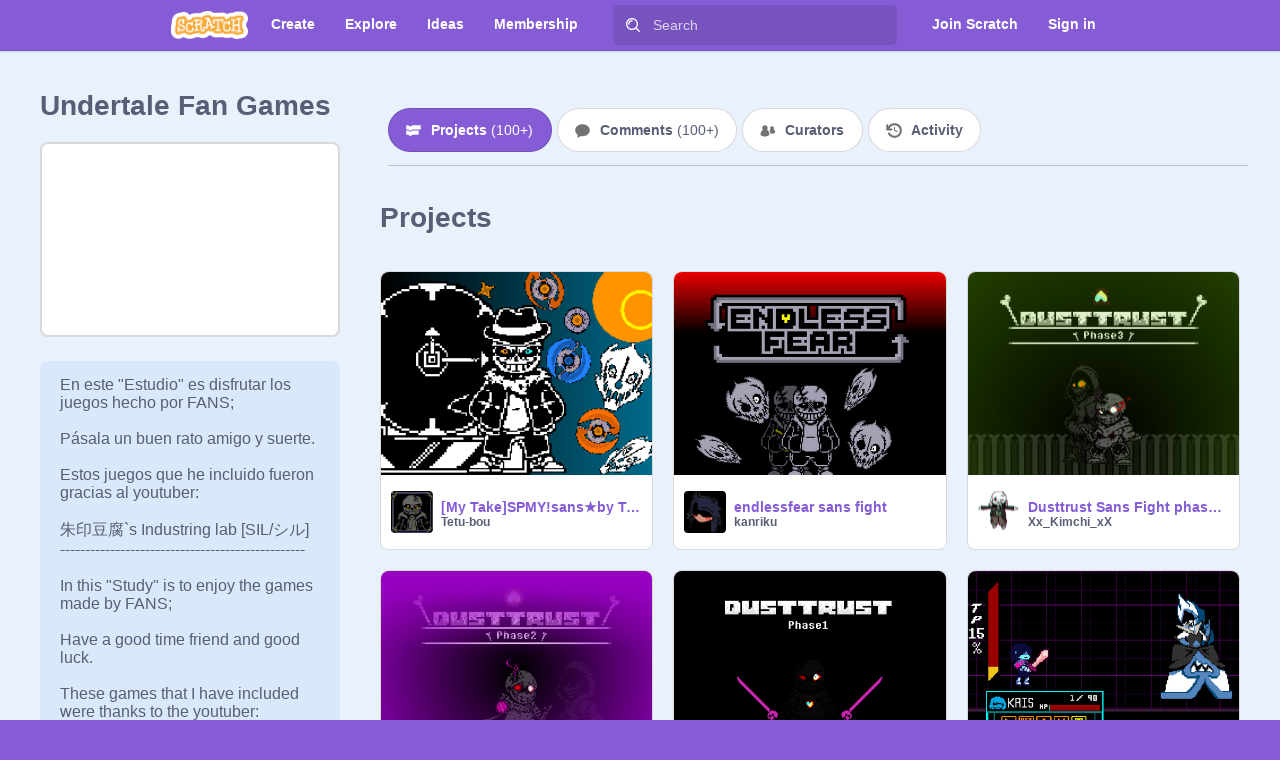

--- FILE ---
content_type: application/javascript
request_url: https://scratch.mit.edu/js/7443.bundle.js
body_size: 25818
content:
/*! For license information please see 7443.bundle.js.LICENSE.txt */
"use strict";(globalThis.webpackChunkwww=globalThis.webpackChunkwww||[]).push([[7443],{97443:(e,n,r)=>{function t(e){return Intl.getCanonicalLocales(e)}function i(e,n){var r=n.zoneNames,t=n.uppercaseLinks,i=e.toUpperCase(),u=r.reduce(function(e,n){return e[n.toUpperCase()]=n,e},{}),o=t[i]||u[i];return"Etc/UTC"===o||"Etc/GMT"===o?"UTC":o}r.r(n),r.d(n,{ApplyUnsignedRoundingMode:()=>ar,ArrayCreate:()=>wn,CanonicalizeLocaleList:()=>t,CanonicalizeTimeZoneName:()=>i,CoerceOptionsToObject:()=>Yn,CollapseNumberRange:()=>lr,ComputeExponent:()=>yr,ComputeExponentForMagnitude:()=>fr,CurrencyDigits:()=>wr,DateFromTime:()=>Pn,Day:()=>Cn,DayFromYear:()=>xn,DayWithinYear:()=>In,DaysInYear:()=>On,FormatApproximately:()=>Or,FormatNumeric:()=>Mr,FormatNumericRange:()=>Pr,FormatNumericRangeToParts:()=>kr,FormatNumericToParts:()=>jr,FormatNumericToString:()=>Dr,GetNumberOption:()=>Jn,GetOption:()=>Kn,GetOptionsObject:()=>Qn,GetStringOrBooleanOption:()=>Xn,GetUnsignedRoundingMode:()=>gr,HasOwnProperty:()=>bn,HourFromTime:()=>Un,InLeapYear:()=>Mn,InitializeNumberFormat:()=>Ur,IsSanctionedSimpleUnitIdentifier:()=>tr,IsValidTimeZoneName:()=>ir,IsWellFormedCurrencyCode:()=>or,IsWellFormedUnitIdentifier:()=>sr,MinFromTime:()=>_n,MonthFromTime:()=>Bn,OrdinaryHasInstance:()=>Gn,PartitionNumberPattern:()=>Ir,PartitionNumberRangePattern:()=>Br,PartitionPattern:()=>_r,RangePatternType:()=>Hr,SANCTIONED_UNITS:()=>er,SIMPLE_UNITS:()=>rr,SameValue:()=>yn,SecFromTime:()=>zn,SetNumberFormatDigitOptions:()=>qr,SetNumberFormatUnitOptions:()=>Zr,SupportedLocales:()=>zr,TimeClip:()=>vn,TimeFromYear:()=>Tn,ToIntlMathematicalValue:()=>Vr,ToNumber:()=>hn,ToObject:()=>Dn,ToPrimitive:()=>$n,ToRawFixed:()=>hr,ToRawPrecision:()=>vr,ToString:()=>pn,Type:()=>Fn,WeekDay:()=>Sn,YearFromTime:()=>An,ZERO:()=>_e,_formatToParts:()=>Sr,createDataProperty:()=>an,createMemoizedDateTimeFormat:()=>fn,createMemoizedListFormat:()=>gn,createMemoizedLocale:()=>mn,createMemoizedNumberFormat:()=>ln,createMemoizedPluralRules:()=>dn,defineProperty:()=>sn,getInternalSlot:()=>tn,getMultiInternalSlots:()=>un,invariant:()=>cn,isLiteralPart:()=>on,isMissingLocaleDataError:()=>Gr,msFromTime:()=>Vn,removeUnitNamespace:()=>nr,setInternalSlot:()=>nn,setMultiInternalSlots:()=>rn});var u,o,s=9e15,a=1e9,c="0123456789abcdef",l="2.[base64]",f="3.[base64]",d={precision:20,rounding:4,modulo:1,toExpNeg:-7,toExpPos:21,minE:-s,maxE:s,crypto:!1},m=!0,g="[DecimalError] ",p=g+"Invalid argument: ",h=g+"Precision limit exceeded",v=g+"crypto unavailable",D="[object Decimal]",y=Math.floor,w=Math.pow,b=/^0b([01]+(\.[01]*)?|\.[01]+)(p[+-]?\d+)?$/i,F=/^0x([0-9a-f]+(\.[0-9a-f]*)?|\.[0-9a-f]+)(p[+-]?\d+)?$/i,E=/^0o([0-7]+(\.[0-7]*)?|\.[0-7]+)(p[+-]?\d+)?$/i,N=/^(\d+(\.\d*)?|\.\d+)(e[+-]?\d+)?$/i,C=1e7,S=l.length-1,x=f.length-1,T={toStringTag:D};function A(e){var n,r,t,i=e.length-1,u="",o=e[0];if(i>0){for(u+=o,n=1;n<i;n++)(r=7-(t=e[n]+"").length)&&(u+=Z(r)),u+=t;(r=7-(t=(o=e[n])+"").length)&&(u+=Z(r))}else if(0===o)return"0";for(;o%10==0;)o/=10;return u+o}function O(e,n,r){if(e!==~~e||e<n||e>r)throw Error(p+e)}function I(e,n,r,t){var i,u,o,s;for(u=e[0];u>=10;u/=10)--n;return--n<0?(n+=7,i=0):(i=Math.ceil((n+1)/7),n%=7),u=w(10,7-n),s=e[i]%u|0,null==t?n<3?(0==n?s=s/100|0:1==n&&(s=s/10|0),o=r<4&&99999==s||r>3&&49999==s||5e4==s||0==s):o=(r<4&&s+1==u||r>3&&s+1==u/2)&&(e[i+1]/u/100|0)==w(10,n-2)-1||(s==u/2||0==s)&&!(e[i+1]/u/100|0):n<4?(0==n?s=s/1e3|0:1==n?s=s/100|0:2==n&&(s=s/10|0),o=(t||r<4)&&9999==s||!t&&r>3&&4999==s):o=((t||r<4)&&s+1==u||!t&&r>3&&s+1==u/2)&&(e[i+1]/u/1e3|0)==w(10,n-3)-1,o}function M(e,n,r){for(var t,i,u=[0],o=0,s=e.length;o<s;){for(i=u.length;i--;)u[i]*=n;for(u[0]+=c.indexOf(e.charAt(o++)),t=0;t<u.length;t++)u[t]>r-1&&(void 0===u[t+1]&&(u[t+1]=0),u[t+1]+=u[t]/r|0,u[t]%=r)}return u.reverse()}T.absoluteValue=T.abs=function(){var e=new this.constructor(this);return e.s<0&&(e.s=1),P(e)},T.ceil=function(){return P(new this.constructor(this),this.e+1,2)},T.clampedTo=T.clamp=function(e,n){var r=this,t=r.constructor;if(e=new t(e),n=new t(n),!e.s||!n.s)return new t(NaN);if(e.gt(n))throw Error(p+n);return r.cmp(e)<0?e:r.cmp(n)>0?n:new t(r)},T.comparedTo=T.cmp=function(e){var n,r,t,i,u=this,o=u.d,s=(e=new u.constructor(e)).d,a=u.s,c=e.s;if(!o||!s)return a&&c?a!==c?a:o===s?0:!o^a<0?1:-1:NaN;if(!o[0]||!s[0])return o[0]?a:s[0]?-c:0;if(a!==c)return a;if(u.e!==e.e)return u.e>e.e^a<0?1:-1;for(n=0,r=(t=o.length)<(i=s.length)?t:i;n<r;++n)if(o[n]!==s[n])return o[n]>s[n]^a<0?1:-1;return t===i?0:t>i^a<0?1:-1},T.cosine=T.cos=function(){var e,n,r=this,t=r.constructor;return r.d?r.d[0]?(e=t.precision,n=t.rounding,t.precision=e+Math.max(r.e,r.sd())+7,t.rounding=1,r=function(e,n){var r,t,i;if(n.isZero())return n;t=n.d.length,t<32?i=(1/J(4,r=Math.ceil(t/3))).toString():(r=16,i="2.3283064365386962890625e-10");e.precision+=r,n=W(e,1,n.times(i),new e(1));for(var u=r;u--;){var o=n.times(n);n=o.times(o).minus(o).times(8).plus(1)}return e.precision-=r,n}(t,K(t,r)),t.precision=e,t.rounding=n,P(2==o||3==o?r.neg():r,e,n,!0)):new t(1):new t(NaN)},T.cubeRoot=T.cbrt=function(){var e,n,r,t,i,u,o,s,a,c,l=this,f=l.constructor;if(!l.isFinite()||l.isZero())return new f(l);for(m=!1,(u=l.s*w(l.s*l,1/3))&&Math.abs(u)!=1/0?t=new f(u.toString()):(r=A(l.d),(u=((e=l.e)-r.length+1)%3)&&(r+=1==u||-2==u?"0":"00"),u=w(r,1/3),e=y((e+1)/3)-(e%3==(e<0?-1:2)),(t=new f(r=u==1/0?"5e"+e:(r=u.toExponential()).slice(0,r.indexOf("e")+1)+e)).s=l.s),o=(e=f.precision)+3;;)if(c=(a=(s=t).times(s).times(s)).plus(l),t=B(c.plus(l).times(s),c.plus(a),o+2,1),A(s.d).slice(0,o)===(r=A(t.d)).slice(0,o)){if("9999"!=(r=r.slice(o-3,o+1))&&(i||"4999"!=r)){+r&&(+r.slice(1)||"5"!=r.charAt(0))||(P(t,e+1,1),n=!t.times(t).times(t).eq(l));break}if(!i&&(P(s,e+1,0),s.times(s).times(s).eq(l))){t=s;break}o+=4,i=1}return m=!0,P(t,e,f.rounding,n)},T.decimalPlaces=T.dp=function(){var e,n=this.d,r=NaN;if(n){if(r=7*((e=n.length-1)-y(this.e/7)),e=n[e])for(;e%10==0;e/=10)r--;r<0&&(r=0)}return r},T.dividedBy=T.div=function(e){return B(this,new this.constructor(e))},T.dividedToIntegerBy=T.divToInt=function(e){var n=this.constructor;return P(B(this,new n(e),0,1,1),n.precision,n.rounding)},T.equals=T.eq=function(e){return 0===this.cmp(e)},T.floor=function(){return P(new this.constructor(this),this.e+1,3)},T.greaterThan=T.gt=function(e){return this.cmp(e)>0},T.greaterThanOrEqualTo=T.gte=function(e){var n=this.cmp(e);return 1==n||0===n},T.hyperbolicCosine=T.cosh=function(){var e,n,r,t,i,u=this,o=u.constructor,s=new o(1);if(!u.isFinite())return new o(u.s?1/0:NaN);if(u.isZero())return s;r=o.precision,t=o.rounding,o.precision=r+Math.max(u.e,u.sd())+4,o.rounding=1,(i=u.d.length)<32?n=(1/J(4,e=Math.ceil(i/3))).toString():(e=16,n="2.3283064365386962890625e-10"),u=W(o,1,u.times(n),new o(1),!0);for(var a,c=e,l=new o(8);c--;)a=u.times(u),u=s.minus(a.times(l.minus(a.times(l))));return P(u,o.precision=r,o.rounding=t,!0)},T.hyperbolicSine=T.sinh=function(){var e,n,r,t,i=this,u=i.constructor;if(!i.isFinite()||i.isZero())return new u(i);if(n=u.precision,r=u.rounding,u.precision=n+Math.max(i.e,i.sd())+4,u.rounding=1,(t=i.d.length)<3)i=W(u,2,i,i,!0);else{e=(e=1.4*Math.sqrt(t))>16?16:0|e,i=W(u,2,i=i.times(1/J(5,e)),i,!0);for(var o,s=new u(5),a=new u(16),c=new u(20);e--;)o=i.times(i),i=i.times(s.plus(o.times(a.times(o).plus(c))))}return u.precision=n,u.rounding=r,P(i,n,r,!0)},T.hyperbolicTangent=T.tanh=function(){var e,n,r=this,t=r.constructor;return r.isFinite()?r.isZero()?new t(r):(e=t.precision,n=t.rounding,t.precision=e+7,t.rounding=1,B(r.sinh(),r.cosh(),t.precision=e,t.rounding=n)):new t(r.s)},T.inverseCosine=T.acos=function(){var e=this,n=e.constructor,r=e.abs().cmp(1),t=n.precision,i=n.rounding;return-1!==r?0===r?e.isNeg()?R(n,t,i):new n(0):new n(NaN):e.isZero()?R(n,t+4,i).times(.5):(n.precision=t+6,n.rounding=1,e=new n(1).minus(e).div(e.plus(1)).sqrt().atan(),n.precision=t,n.rounding=i,e.times(2))},T.inverseHyperbolicCosine=T.acosh=function(){var e,n,r=this,t=r.constructor;return r.lte(1)?new t(r.eq(1)?0:NaN):r.isFinite()?(e=t.precision,n=t.rounding,t.precision=e+Math.max(Math.abs(r.e),r.sd())+4,t.rounding=1,m=!1,r=r.times(r).minus(1).sqrt().plus(r),m=!0,t.precision=e,t.rounding=n,r.ln()):new t(r)},T.inverseHyperbolicSine=T.asinh=function(){var e,n,r=this,t=r.constructor;return!r.isFinite()||r.isZero()?new t(r):(e=t.precision,n=t.rounding,t.precision=e+2*Math.max(Math.abs(r.e),r.sd())+6,t.rounding=1,m=!1,r=r.times(r).plus(1).sqrt().plus(r),m=!0,t.precision=e,t.rounding=n,r.ln())},T.inverseHyperbolicTangent=T.atanh=function(){var e,n,r,t,i=this,u=i.constructor;return i.isFinite()?i.e>=0?new u(i.abs().eq(1)?i.s/0:i.isZero()?i:NaN):(e=u.precision,n=u.rounding,t=i.sd(),Math.max(t,e)<2*-i.e-1?P(new u(i),e,n,!0):(u.precision=r=t-i.e,i=B(i.plus(1),new u(1).minus(i),r+e,1),u.precision=e+4,u.rounding=1,i=i.ln(),u.precision=e,u.rounding=n,i.times(.5))):new u(NaN)},T.inverseSine=T.asin=function(){var e,n,r,t,i=this,u=i.constructor;return i.isZero()?new u(i):(n=i.abs().cmp(1),r=u.precision,t=u.rounding,-1!==n?0===n?((e=R(u,r+4,t).times(.5)).s=i.s,e):new u(NaN):(u.precision=r+6,u.rounding=1,i=i.div(new u(1).minus(i.times(i)).sqrt().plus(1)).atan(),u.precision=r,u.rounding=t,i.times(2)))},T.inverseTangent=T.atan=function(){var e,n,r,t,i,u,o,s,a,c=this,l=c.constructor,f=l.precision,d=l.rounding;if(c.isFinite()){if(c.isZero())return new l(c);if(c.abs().eq(1)&&f+4<=x)return(o=R(l,f+4,d).times(.25)).s=c.s,o}else{if(!c.s)return new l(NaN);if(f+4<=x)return(o=R(l,f+4,d).times(.5)).s=c.s,o}for(l.precision=s=f+10,l.rounding=1,e=r=Math.min(28,s/7+2|0);e;--e)c=c.div(c.times(c).plus(1).sqrt().plus(1));for(m=!1,n=Math.ceil(s/7),t=1,a=c.times(c),o=new l(c),i=c;-1!==e;)if(i=i.times(a),u=o.minus(i.div(t+=2)),i=i.times(a),void 0!==(o=u.plus(i.div(t+=2))).d[n])for(e=n;o.d[e]===u.d[e]&&e--;);return r&&(o=o.times(2<<r-1)),m=!0,P(o,l.precision=f,l.rounding=d,!0)},T.isFinite=function(){return!!this.d},T.isInteger=T.isInt=function(){return!!this.d&&y(this.e/7)>this.d.length-2},T.isNaN=function(){return!this.s},T.isNegative=T.isNeg=function(){return this.s<0},T.isPositive=T.isPos=function(){return this.s>0},T.isZero=function(){return!!this.d&&0===this.d[0]},T.lessThan=T.lt=function(e){return this.cmp(e)<0},T.lessThanOrEqualTo=T.lte=function(e){return this.cmp(e)<1},T.logarithm=T.log=function(e){var n,r,t,i,u,o,s,a,c=this,l=c.constructor,f=l.precision,d=l.rounding;if(null==e)e=new l(10),n=!0;else{if(r=(e=new l(e)).d,e.s<0||!r||!r[0]||e.eq(1))return new l(NaN);n=e.eq(10)}if(r=c.d,c.s<0||!r||!r[0]||c.eq(1))return new l(r&&!r[0]?-1/0:1!=c.s?NaN:r?0:1/0);if(n)if(r.length>1)u=!0;else{for(i=r[0];i%10==0;)i/=10;u=1!==i}if(m=!1,o=G(c,s=f+5),t=n?L(l,s+10):G(e,s),I((a=B(o,t,s,1)).d,i=f,d))do{if(o=G(c,s+=10),t=n?L(l,s+10):G(e,s),a=B(o,t,s,1),!u){+A(a.d).slice(i+1,i+15)+1==1e14&&(a=P(a,f+1,0));break}}while(I(a.d,i+=10,d));return m=!0,P(a,f,d)},T.minus=T.sub=function(e){var n,r,t,i,u,o,s,a,c,l,f,d,g=this,p=g.constructor;if(e=new p(e),!g.d||!e.d)return g.s&&e.s?g.d?e.s=-e.s:e=new p(e.d||g.s!==e.s?g:NaN):e=new p(NaN),e;if(g.s!=e.s)return e.s=-e.s,g.plus(e);if(c=g.d,d=e.d,s=p.precision,a=p.rounding,!c[0]||!d[0]){if(d[0])e.s=-e.s;else{if(!c[0])return new p(3===a?-0:0);e=new p(g)}return m?P(e,s,a):e}if(r=y(e.e/7),l=y(g.e/7),c=c.slice(),u=l-r){for((f=u<0)?(n=c,u=-u,o=d.length):(n=d,r=l,o=c.length),u>(t=Math.max(Math.ceil(s/7),o)+2)&&(u=t,n.length=1),n.reverse(),t=u;t--;)n.push(0);n.reverse()}else{for((f=(t=c.length)<(o=d.length))&&(o=t),t=0;t<o;t++)if(c[t]!=d[t]){f=c[t]<d[t];break}u=0}for(f&&(n=c,c=d,d=n,e.s=-e.s),o=c.length,t=d.length-o;t>0;--t)c[o++]=0;for(t=d.length;t>u;){if(c[--t]<d[t]){for(i=t;i&&0===c[--i];)c[i]=C-1;--c[i],c[t]+=C}c[t]-=d[t]}for(;0===c[--o];)c.pop();for(;0===c[0];c.shift())--r;return c[0]?(e.d=c,e.e=j(c,r),m?P(e,s,a):e):new p(3===a?-0:0)},T.modulo=T.mod=function(e){var n,r=this,t=r.constructor;return e=new t(e),!r.d||!e.s||e.d&&!e.d[0]?new t(NaN):!e.d||r.d&&!r.d[0]?P(new t(r),t.precision,t.rounding):(m=!1,9==t.modulo?(n=B(r,e.abs(),0,3,1)).s*=e.s:n=B(r,e,0,t.modulo,1),n=n.times(e),m=!0,r.minus(n))},T.naturalExponential=T.exp=function(){return H(this)},T.naturalLogarithm=T.ln=function(){return G(this)},T.negated=T.neg=function(){var e=new this.constructor(this);return e.s=-e.s,P(e)},T.plus=T.add=function(e){var n,r,t,i,u,o,s,a,c,l,f=this,d=f.constructor;if(e=new d(e),!f.d||!e.d)return f.s&&e.s?f.d||(e=new d(e.d||f.s===e.s?f:NaN)):e=new d(NaN),e;if(f.s!=e.s)return e.s=-e.s,f.minus(e);if(c=f.d,l=e.d,s=d.precision,a=d.rounding,!c[0]||!l[0])return l[0]||(e=new d(f)),m?P(e,s,a):e;if(u=y(f.e/7),t=y(e.e/7),c=c.slice(),i=u-t){for(i<0?(r=c,i=-i,o=l.length):(r=l,t=u,o=c.length),i>(o=(u=Math.ceil(s/7))>o?u+1:o+1)&&(i=o,r.length=1),r.reverse();i--;)r.push(0);r.reverse()}for((o=c.length)-(i=l.length)<0&&(i=o,r=l,l=c,c=r),n=0;i;)n=(c[--i]=c[i]+l[i]+n)/C|0,c[i]%=C;for(n&&(c.unshift(n),++t),o=c.length;0==c[--o];)c.pop();return e.d=c,e.e=j(c,t),m?P(e,s,a):e},T.precision=T.sd=function(e){var n,r=this;if(void 0!==e&&e!==!!e&&1!==e&&0!==e)throw Error(p+e);return r.d?(n=q(r.d),e&&r.e+1>n&&(n=r.e+1)):n=NaN,n},T.round=function(){var e=this,n=e.constructor;return P(new n(e),e.e+1,n.rounding)},T.sine=T.sin=function(){var e,n,r=this,t=r.constructor;return r.isFinite()?r.isZero()?new t(r):(e=t.precision,n=t.rounding,t.precision=e+Math.max(r.e,r.sd())+7,t.rounding=1,r=function(e,n){var r,t=n.d.length;if(t<3)return n.isZero()?n:W(e,2,n,n);r=(r=1.4*Math.sqrt(t))>16?16:0|r,n=n.times(1/J(5,r)),n=W(e,2,n,n);for(var i,u=new e(5),o=new e(16),s=new e(20);r--;)i=n.times(n),n=n.times(u.plus(i.times(o.times(i).minus(s))));return n}(t,K(t,r)),t.precision=e,t.rounding=n,P(o>2?r.neg():r,e,n,!0)):new t(NaN)},T.squareRoot=T.sqrt=function(){var e,n,r,t,i,u,o=this,s=o.d,a=o.e,c=o.s,l=o.constructor;if(1!==c||!s||!s[0])return new l(!c||c<0&&(!s||s[0])?NaN:s?o:1/0);for(m=!1,0==(c=Math.sqrt(+o))||c==1/0?(((n=A(s)).length+a)%2==0&&(n+="0"),c=Math.sqrt(n),a=y((a+1)/2)-(a<0||a%2),t=new l(n=c==1/0?"5e"+a:(n=c.toExponential()).slice(0,n.indexOf("e")+1)+a)):t=new l(c.toString()),r=(a=l.precision)+3;;)if(t=(u=t).plus(B(o,u,r+2,1)).times(.5),A(u.d).slice(0,r)===(n=A(t.d)).slice(0,r)){if("9999"!=(n=n.slice(r-3,r+1))&&(i||"4999"!=n)){+n&&(+n.slice(1)||"5"!=n.charAt(0))||(P(t,a+1,1),e=!t.times(t).eq(o));break}if(!i&&(P(u,a+1,0),u.times(u).eq(o))){t=u;break}r+=4,i=1}return m=!0,P(t,a,l.rounding,e)},T.tangent=T.tan=function(){var e,n,r=this,t=r.constructor;return r.isFinite()?r.isZero()?new t(r):(e=t.precision,n=t.rounding,t.precision=e+10,t.rounding=1,(r=r.sin()).s=1,r=B(r,new t(1).minus(r.times(r)).sqrt(),e+10,0),t.precision=e,t.rounding=n,P(2==o||4==o?r.neg():r,e,n,!0)):new t(NaN)},T.times=T.mul=function(e){var n,r,t,i,u,o,s,a,c,l=this,f=l.constructor,d=l.d,g=(e=new f(e)).d;if(e.s*=l.s,!(d&&d[0]&&g&&g[0]))return new f(!e.s||d&&!d[0]&&!g||g&&!g[0]&&!d?NaN:d&&g?0*e.s:e.s/0);for(r=y(l.e/7)+y(e.e/7),(a=d.length)<(c=g.length)&&(u=d,d=g,g=u,o=a,a=c,c=o),u=[],t=o=a+c;t--;)u.push(0);for(t=c;--t>=0;){for(n=0,i=a+t;i>t;)s=u[i]+g[t]*d[i-t-1]+n,u[i--]=s%C|0,n=s/C|0;u[i]=(u[i]+n)%C|0}for(;!u[--o];)u.pop();return n?++r:u.shift(),e.d=u,e.e=j(u,r),m?P(e,f.precision,f.rounding):e},T.toBinary=function(e,n){return Q(this,2,e,n)},T.toDecimalPlaces=T.toDP=function(e,n){var r=this,t=r.constructor;return r=new t(r),void 0===e?r:(O(e,0,a),void 0===n?n=t.rounding:O(n,0,8),P(r,e+r.e+1,n))},T.toExponential=function(e,n){var r,t=this,i=t.constructor;return void 0===e?r=k(t,!0):(O(e,0,a),void 0===n?n=i.rounding:O(n,0,8),r=k(t=P(new i(t),e+1,n),!0,e+1)),t.isNeg()&&!t.isZero()?"-"+r:r},T.toFixed=function(e,n){var r,t,i=this,u=i.constructor;return void 0===e?r=k(i):(O(e,0,a),void 0===n?n=u.rounding:O(n,0,8),r=k(t=P(new u(i),e+i.e+1,n),!1,e+t.e+1)),i.isNeg()&&!i.isZero()?"-"+r:r},T.toFraction=function(e){var n,r,t,i,u,o,s,a,c,l,f,d,g=this,h=g.d,v=g.constructor;if(!h)return new v(g);if(c=r=new v(1),t=a=new v(0),o=(u=(n=new v(t)).e=q(h)-g.e-1)%7,n.d[0]=w(10,o<0?7+o:o),null==e)e=u>0?n:c;else{if(!(s=new v(e)).isInt()||s.lt(c))throw Error(p+s);e=s.gt(n)?u>0?n:c:s}for(m=!1,s=new v(A(h)),l=v.precision,v.precision=u=7*h.length*2;f=B(s,n,0,1,1),1!=(i=r.plus(f.times(t))).cmp(e);)r=t,t=i,i=c,c=a.plus(f.times(i)),a=i,i=n,n=s.minus(f.times(i)),s=i;return i=B(e.minus(r),t,0,1,1),a=a.plus(i.times(c)),r=r.plus(i.times(t)),a.s=c.s=g.s,d=B(c,t,u,1).minus(g).abs().cmp(B(a,r,u,1).minus(g).abs())<1?[c,t]:[a,r],v.precision=l,m=!0,d},T.toHexadecimal=T.toHex=function(e,n){return Q(this,16,e,n)},T.toNearest=function(e,n){var r=this,t=r.constructor;if(r=new t(r),null==e){if(!r.d)return r;e=new t(1),n=t.rounding}else{if(e=new t(e),void 0===n?n=t.rounding:O(n,0,8),!r.d)return e.s?r:e;if(!e.d)return e.s&&(e.s=r.s),e}return e.d[0]?(m=!1,r=B(r,e,0,n,1).times(e),m=!0,P(r)):(e.s=r.s,r=e),r},T.toNumber=function(){return+this},T.toOctal=function(e,n){return Q(this,8,e,n)},T.toPower=T.pow=function(e){var n,r,t,i,u,o,s=this,a=s.constructor,c=+(e=new a(e));if(!(s.d&&e.d&&s.d[0]&&e.d[0]))return new a(w(+s,c));if((s=new a(s)).eq(1))return s;if(t=a.precision,u=a.rounding,e.eq(1))return P(s,t,u);if((n=y(e.e/7))>=e.d.length-1&&(r=c<0?-c:c)<=9007199254740991)return i=U(a,s,r,t),e.s<0?new a(1).div(i):P(i,t,u);if((o=s.s)<0){if(n<e.d.length-1)return new a(NaN);if(1&e.d[n]||(o=1),0==s.e&&1==s.d[0]&&1==s.d.length)return s.s=o,s}return(n=0!=(r=w(+s,c))&&isFinite(r)?new a(r+"").e:y(c*(Math.log("0."+A(s.d))/Math.LN10+s.e+1)))>a.maxE+1||n<a.minE-1?new a(n>0?o/0:0):(m=!1,a.rounding=s.s=1,r=Math.min(12,(n+"").length),(i=H(e.times(G(s,t+r)),t)).d&&I((i=P(i,t+5,1)).d,t,u)&&(n=t+10,+A((i=P(H(e.times(G(s,n+r)),n),n+5,1)).d).slice(t+1,t+15)+1==1e14&&(i=P(i,t+1,0))),i.s=o,m=!0,a.rounding=u,P(i,t,u))},T.toPrecision=function(e,n){var r,t=this,i=t.constructor;return void 0===e?r=k(t,t.e<=i.toExpNeg||t.e>=i.toExpPos):(O(e,1,a),void 0===n?n=i.rounding:O(n,0,8),r=k(t=P(new i(t),e,n),e<=t.e||t.e<=i.toExpNeg,e)),t.isNeg()&&!t.isZero()?"-"+r:r},T.toSignificantDigits=T.toSD=function(e,n){var r=this.constructor;return void 0===e?(e=r.precision,n=r.rounding):(O(e,1,a),void 0===n?n=r.rounding:O(n,0,8)),P(new r(this),e,n)},T.toString=function(){var e=this,n=e.constructor,r=k(e,e.e<=n.toExpNeg||e.e>=n.toExpPos);return e.isNeg()&&!e.isZero()?"-"+r:r},T.truncated=T.trunc=function(){return P(new this.constructor(this),this.e+1,1)},T.valueOf=T.toJSON=function(){var e=this,n=e.constructor,r=k(e,e.e<=n.toExpNeg||e.e>=n.toExpPos);return e.isNeg()?"-"+r:r};var B=function(){function e(e,n,r){var t,i=0,u=e.length;for(e=e.slice();u--;)t=e[u]*n+i,e[u]=t%r|0,i=t/r|0;return i&&e.unshift(i),e}function n(e,n,r,t){var i,u;if(r!=t)u=r>t?1:-1;else for(i=u=0;i<r;i++)if(e[i]!=n[i]){u=e[i]>n[i]?1:-1;break}return u}function r(e,n,r,t){for(var i=0;r--;)e[r]-=i,i=e[r]<n[r]?1:0,e[r]=i*t+e[r]-n[r];for(;!e[0]&&e.length>1;)e.shift()}return function(t,i,o,s,a,c){var l,f,d,m,g,p,h,v,D,w,b,F,E,N,S,x,T,A,O,I,M=t.constructor,B=t.s==i.s?1:-1,k=t.d,j=i.d;if(!(k&&k[0]&&j&&j[0]))return new M(t.s&&i.s&&(k?!j||k[0]!=j[0]:j)?k&&0==k[0]||!j?0*B:B/0:NaN);for(c?(g=1,f=t.e-i.e):(c=C,g=7,f=y(t.e/g)-y(i.e/g)),O=j.length,T=k.length,w=(D=new M(B)).d=[],d=0;j[d]==(k[d]||0);d++);if(j[d]>(k[d]||0)&&f--,null==o?(N=o=M.precision,s=M.rounding):N=a?o+(t.e-i.e)+1:o,N<0)w.push(1),p=!0;else{if(N=N/g+2|0,d=0,1==O){for(m=0,j=j[0],N++;(d<T||m)&&N--;d++)S=m*c+(k[d]||0),w[d]=S/j|0,m=S%j|0;p=m||d<T}else{for((m=c/(j[0]+1)|0)>1&&(j=e(j,m,c),k=e(k,m,c),O=j.length,T=k.length),x=O,F=(b=k.slice(0,O)).length;F<O;)b[F++]=0;(I=j.slice()).unshift(0),A=j[0],j[1]>=c/2&&++A;do{m=0,(l=n(j,b,O,F))<0?(E=b[0],O!=F&&(E=E*c+(b[1]||0)),(m=E/A|0)>1?(m>=c&&(m=c-1),1==(l=n(h=e(j,m,c),b,v=h.length,F=b.length))&&(m--,r(h,O<v?I:j,v,c))):(0==m&&(l=m=1),h=j.slice()),(v=h.length)<F&&h.unshift(0),r(b,h,F,c),-1==l&&(l=n(j,b,O,F=b.length))<1&&(m++,r(b,O<F?I:j,F,c)),F=b.length):0===l&&(m++,b=[0]),w[d++]=m,l&&b[0]?b[F++]=k[x]||0:(b=[k[x]],F=1)}while((x++<T||void 0!==b[0])&&N--);p=void 0!==b[0]}w[0]||w.shift()}if(1==g)D.e=f,u=p;else{for(d=1,m=w[0];m>=10;m/=10)d++;D.e=d+f*g-1,P(D,a?o+D.e+1:o,s,p)}return D}}();function P(e,n,r,t){var i,u,o,s,a,c,l,f,d,g=e.constructor;e:if(null!=n){if(!(f=e.d))return e;for(i=1,s=f[0];s>=10;s/=10)i++;if((u=n-i)<0)u+=7,o=n,a=(l=f[d=0])/w(10,i-o-1)%10|0;else if((d=Math.ceil((u+1)/7))>=(s=f.length)){if(!t)break e;for(;s++<=d;)f.push(0);l=a=0,i=1,o=(u%=7)-7+1}else{for(l=s=f[d],i=1;s>=10;s/=10)i++;a=(o=(u%=7)-7+i)<0?0:l/w(10,i-o-1)%10|0}if(t=t||n<0||void 0!==f[d+1]||(o<0?l:l%w(10,i-o-1)),c=r<4?(a||t)&&(0==r||r==(e.s<0?3:2)):a>5||5==a&&(4==r||t||6==r&&(u>0?o>0?l/w(10,i-o):0:f[d-1])%10&1||r==(e.s<0?8:7)),n<1||!f[0])return f.length=0,c?(n-=e.e+1,f[0]=w(10,(7-n%7)%7),e.e=-n||0):f[0]=e.e=0,e;if(0==u?(f.length=d,s=1,d--):(f.length=d+1,s=w(10,7-u),f[d]=o>0?(l/w(10,i-o)%w(10,o)|0)*s:0),c)for(;;){if(0==d){for(u=1,o=f[0];o>=10;o/=10)u++;for(o=f[0]+=s,s=1;o>=10;o/=10)s++;u!=s&&(e.e++,f[0]==C&&(f[0]=1));break}if(f[d]+=s,f[d]!=C)break;f[d--]=0,s=1}for(u=f.length;0===f[--u];)f.pop()}return m&&(e.e>g.maxE?(e.d=null,e.e=NaN):e.e<g.minE&&(e.e=0,e.d=[0])),e}function k(e,n,r){if(!e.isFinite())return V(e);var t,i=e.e,u=A(e.d),o=u.length;return n?(r&&(t=r-o)>0?u=u.charAt(0)+"."+u.slice(1)+Z(t):o>1&&(u=u.charAt(0)+"."+u.slice(1)),u=u+(e.e<0?"e":"e+")+e.e):i<0?(u="0."+Z(-i-1)+u,r&&(t=r-o)>0&&(u+=Z(t))):i>=o?(u+=Z(i+1-o),r&&(t=r-i-1)>0&&(u=u+"."+Z(t))):((t=i+1)<o&&(u=u.slice(0,t)+"."+u.slice(t)),r&&(t=r-o)>0&&(i+1===o&&(u+="."),u+=Z(t))),u}function j(e,n){var r=e[0];for(n*=7;r>=10;r/=10)n++;return n}function L(e,n,r){if(n>S)throw m=!0,r&&(e.precision=r),Error(h);return P(new e(l),n,1,!0)}function R(e,n,r){if(n>x)throw Error(h);return P(new e(f),n,r,!0)}function q(e){var n=e.length-1,r=7*n+1;if(n=e[n]){for(;n%10==0;n/=10)r--;for(n=e[0];n>=10;n/=10)r++}return r}function Z(e){for(var n="";e--;)n+="0";return n}function U(e,n,r,t){var i,u=new e(1),o=Math.ceil(t/7+4);for(m=!1;;){if(r%2&&X((u=u.times(n)).d,o)&&(i=!0),0===(r=y(r/2))){r=u.d.length-1,i&&0===u.d[r]&&++u.d[r];break}X((n=n.times(n)).d,o)}return m=!0,u}function _(e){return 1&e.d[e.d.length-1]}function z(e,n,r){for(var t,i,u=new e(n[0]),o=0;++o<n.length;){if(!(i=new e(n[o])).s){u=i;break}((t=u.cmp(i))===r||0===t&&u.s===r)&&(u=i)}return u}function H(e,n){var r,t,i,u,o,s,a,c=0,l=0,f=0,d=e.constructor,g=d.rounding,p=d.precision;if(!e.d||!e.d[0]||e.e>17)return new d(e.d?e.d[0]?e.s<0?0:1/0:1:e.s?e.s<0?0:e:NaN);for(null==n?(m=!1,a=p):a=n,s=new d(.03125);e.e>-2;)e=e.times(s),f+=5;for(a+=t=Math.log(w(2,f))/Math.LN10*2+5|0,r=u=o=new d(1),d.precision=a;;){if(u=P(u.times(e),a,1),r=r.times(++l),A((s=o.plus(B(u,r,a,1))).d).slice(0,a)===A(o.d).slice(0,a)){for(i=f;i--;)o=P(o.times(o),a,1);if(null!=n)return d.precision=p,o;if(!(c<3&&I(o.d,a-t,g,c)))return P(o,d.precision=p,g,m=!0);d.precision=a+=10,r=u=s=new d(1),l=0,c++}o=s}}function G(e,n){var r,t,i,u,o,s,a,c,l,f,d,g=1,p=e,h=p.d,v=p.constructor,D=v.rounding,y=v.precision;if(p.s<0||!h||!h[0]||!p.e&&1==h[0]&&1==h.length)return new v(h&&!h[0]?-1/0:1!=p.s?NaN:h?0:p);if(null==n?(m=!1,l=y):l=n,v.precision=l+=10,t=(r=A(h)).charAt(0),!(Math.abs(u=p.e)<15e14))return c=L(v,l+2,y).times(u+""),p=G(new v(t+"."+r.slice(1)),l-10).plus(c),v.precision=y,null==n?P(p,y,D,m=!0):p;for(;t<7&&1!=t||1==t&&r.charAt(1)>3;)t=(r=A((p=p.times(e)).d)).charAt(0),g++;for(u=p.e,t>1?(p=new v("0."+r),u++):p=new v(t+"."+r.slice(1)),f=p,a=o=p=B(p.minus(1),p.plus(1),l,1),d=P(p.times(p),l,1),i=3;;){if(o=P(o.times(d),l,1),A((c=a.plus(B(o,new v(i),l,1))).d).slice(0,l)===A(a.d).slice(0,l)){if(a=a.times(2),0!==u&&(a=a.plus(L(v,l+2,y).times(u+""))),a=B(a,new v(g),l,1),null!=n)return v.precision=y,a;if(!I(a.d,l-10,D,s))return P(a,v.precision=y,D,m=!0);v.precision=l+=10,c=o=p=B(f.minus(1),f.plus(1),l,1),d=P(p.times(p),l,1),i=s=1}a=c,i+=2}}function V(e){return String(e.s*e.s/0)}function $(e,n){var r,t,i;for((r=n.indexOf("."))>-1&&(n=n.replace(".","")),(t=n.search(/e/i))>0?(r<0&&(r=t),r+=+n.slice(t+1),n=n.substring(0,t)):r<0&&(r=n.length),t=0;48===n.charCodeAt(t);t++);for(i=n.length;48===n.charCodeAt(i-1);--i);if(n=n.slice(t,i)){if(i-=t,e.e=r=r-t-1,e.d=[],t=(r+1)%7,r<0&&(t+=7),t<i){for(t&&e.d.push(+n.slice(0,t)),i-=7;t<i;)e.d.push(+n.slice(t,t+=7));t=7-(n=n.slice(t)).length}else t-=i;for(;t--;)n+="0";e.d.push(+n),m&&(e.e>e.constructor.maxE?(e.d=null,e.e=NaN):e.e<e.constructor.minE&&(e.e=0,e.d=[0]))}else e.e=0,e.d=[0];return e}function Y(e,n){var r,t,i,u,o,s,a,c,l;if(n.indexOf("_")>-1){if(n=n.replace(/(\d)_(?=\d)/g,"$1"),N.test(n))return $(e,n)}else if("Infinity"===n||"NaN"===n)return+n||(e.s=NaN),e.e=NaN,e.d=null,e;if(F.test(n))r=16,n=n.toLowerCase();else if(b.test(n))r=2;else{if(!E.test(n))throw Error(p+n);r=8}for((u=n.search(/p/i))>0?(a=+n.slice(u+1),n=n.substring(2,u)):n=n.slice(2),o=(u=n.indexOf("."))>=0,t=e.constructor,o&&(u=(s=(n=n.replace(".","")).length)-u,i=U(t,new t(r),u,2*u)),u=l=(c=M(n,r,C)).length-1;0===c[u];--u)c.pop();return u<0?new t(0*e.s):(e.e=j(c,l),e.d=c,m=!1,o&&(e=B(e,i,4*s)),a&&(e=e.times(Math.abs(a)<54?w(2,a):Ze.pow(2,a))),m=!0,e)}function W(e,n,r,t,i){var u,o,s,a,c=e.precision,l=Math.ceil(c/7);for(m=!1,a=r.times(r),s=new e(t);;){if(o=B(s.times(a),new e(n++*n++),c,1),s=i?t.plus(o):t.minus(o),t=B(o.times(a),new e(n++*n++),c,1),void 0!==(o=s.plus(t)).d[l]){for(u=l;o.d[u]===s.d[u]&&u--;);if(-1==u)break}u=s,s=t,t=o,o=u}return m=!0,o.d.length=l+1,o}function J(e,n){for(var r=e;--n;)r*=e;return r}function K(e,n){var r,t=n.s<0,i=R(e,e.precision,1),u=i.times(.5);if((n=n.abs()).lte(u))return o=t?4:1,n;if((r=n.divToInt(i)).isZero())o=t?3:2;else{if((n=n.minus(r.times(i))).lte(u))return o=_(r)?t?2:3:t?4:1,n;o=_(r)?t?1:4:t?3:2}return n.minus(i).abs()}function Q(e,n,r,t){var i,o,s,l,f,d,m,g,p,h=e.constructor,v=void 0!==r;if(v?(O(r,1,a),void 0===t?t=h.rounding:O(t,0,8)):(r=h.precision,t=h.rounding),e.isFinite()){for(v?(i=2,16==n?r=4*r-3:8==n&&(r=3*r-2)):i=n,(s=(m=k(e)).indexOf("."))>=0&&(m=m.replace(".",""),(p=new h(1)).e=m.length-s,p.d=M(k(p),10,i),p.e=p.d.length),o=f=(g=M(m,10,i)).length;0==g[--f];)g.pop();if(g[0]){if(s<0?o--:((e=new h(e)).d=g,e.e=o,g=(e=B(e,p,r,t,0,i)).d,o=e.e,d=u),s=g[r],l=i/2,d=d||void 0!==g[r+1],d=t<4?(void 0!==s||d)&&(0===t||t===(e.s<0?3:2)):s>l||s===l&&(4===t||d||6===t&&1&g[r-1]||t===(e.s<0?8:7)),g.length=r,d)for(;++g[--r]>i-1;)g[r]=0,r||(++o,g.unshift(1));for(f=g.length;!g[f-1];--f);for(s=0,m="";s<f;s++)m+=c.charAt(g[s]);if(v){if(f>1)if(16==n||8==n){for(s=16==n?4:3,--f;f%s;f++)m+="0";for(f=(g=M(m,i,n)).length;!g[f-1];--f);for(s=1,m="1.";s<f;s++)m+=c.charAt(g[s])}else m=m.charAt(0)+"."+m.slice(1);m=m+(o<0?"p":"p+")+o}else if(o<0){for(;++o;)m="0"+m;m="0."+m}else if(++o>f)for(o-=f;o--;)m+="0";else o<f&&(m=m.slice(0,o)+"."+m.slice(o))}else m=v?"0p+0":"0";m=(16==n?"0x":2==n?"0b":8==n?"0o":"")+m}else m=V(e);return e.s<0?"-"+m:m}function X(e,n){if(e.length>n)return e.length=n,!0}function ee(e){return new this(e).abs()}function ne(e){return new this(e).acos()}function re(e){return new this(e).acosh()}function te(e,n){return new this(e).plus(n)}function ie(e){return new this(e).asin()}function ue(e){return new this(e).asinh()}function oe(e){return new this(e).atan()}function se(e){return new this(e).atanh()}function ae(e,n){e=new this(e),n=new this(n);var r,t=this.precision,i=this.rounding,u=t+4;return e.s&&n.s?e.d||n.d?!n.d||e.isZero()?(r=n.s<0?R(this,t,i):new this(0)).s=e.s:!e.d||n.isZero()?(r=R(this,u,1).times(.5)).s=e.s:n.s<0?(this.precision=u,this.rounding=1,r=this.atan(B(e,n,u,1)),n=R(this,u,1),this.precision=t,this.rounding=i,r=e.s<0?r.minus(n):r.plus(n)):r=this.atan(B(e,n,u,1)):(r=R(this,u,1).times(n.s>0?.25:.75)).s=e.s:r=new this(NaN),r}function ce(e){return new this(e).cbrt()}function le(e){return P(e=new this(e),e.e+1,2)}function fe(e,n,r){return new this(e).clamp(n,r)}function de(e){if(!e||"object"!=typeof e)throw Error(g+"Object expected");var n,r,t,i=!0===e.defaults,u=["precision",1,a,"rounding",0,8,"toExpNeg",-s,0,"toExpPos",0,s,"maxE",0,s,"minE",-s,0,"modulo",0,9];for(n=0;n<u.length;n+=3)if(r=u[n],i&&(this[r]=d[r]),void 0!==(t=e[r])){if(!(y(t)===t&&t>=u[n+1]&&t<=u[n+2]))throw Error(p+r+": "+t);this[r]=t}if(r="crypto",i&&(this[r]=d[r]),void 0!==(t=e[r])){if(!0!==t&&!1!==t&&0!==t&&1!==t)throw Error(p+r+": "+t);if(t){if("undefined"==typeof crypto||!crypto||!crypto.getRandomValues&&!crypto.randomBytes)throw Error(v);this[r]=!0}else this[r]=!1}return this}function me(e){return new this(e).cos()}function ge(e){return new this(e).cosh()}function pe(e,n){return new this(e).div(n)}function he(e){return new this(e).exp()}function ve(e){return P(e=new this(e),e.e+1,3)}function De(){var e,n,r=new this(0);for(m=!1,e=0;e<arguments.length;)if((n=new this(arguments[e++])).d)r.d&&(r=r.plus(n.times(n)));else{if(n.s)return m=!0,new this(1/0);r=n}return m=!0,r.sqrt()}function ye(e){return e instanceof Ze||e&&e.toStringTag===D||!1}function we(e){return new this(e).ln()}function be(e,n){return new this(e).log(n)}function Fe(e){return new this(e).log(2)}function Ee(e){return new this(e).log(10)}function Ne(){return z(this,arguments,-1)}function Ce(){return z(this,arguments,1)}function Se(e,n){return new this(e).mod(n)}function xe(e,n){return new this(e).mul(n)}function Te(e,n){return new this(e).pow(n)}function Ae(e){var n,r,t,i,u=0,o=new this(1),s=[];if(void 0===e?e=this.precision:O(e,1,a),t=Math.ceil(e/7),this.crypto)if(crypto.getRandomValues)for(n=crypto.getRandomValues(new Uint32Array(t));u<t;)(i=n[u])>=429e7?n[u]=crypto.getRandomValues(new Uint32Array(1))[0]:s[u++]=i%1e7;else{if(!crypto.randomBytes)throw Error(v);for(n=crypto.randomBytes(t*=4);u<t;)(i=n[u]+(n[u+1]<<8)+(n[u+2]<<16)+((127&n[u+3])<<24))>=214e7?crypto.randomBytes(4).copy(n,u):(s.push(i%1e7),u+=4);u=t/4}else for(;u<t;)s[u++]=1e7*Math.random()|0;for(e%=7,(t=s[--u])&&e&&(i=w(10,7-e),s[u]=(t/i|0)*i);0===s[u];u--)s.pop();if(u<0)r=0,s=[0];else{for(r=-1;0===s[0];r-=7)s.shift();for(t=1,i=s[0];i>=10;i/=10)t++;t<7&&(r-=7-t)}return o.e=r,o.d=s,o}function Oe(e){return P(e=new this(e),e.e+1,this.rounding)}function Ie(e){return(e=new this(e)).d?e.d[0]?e.s:0*e.s:e.s||NaN}function Me(e){return new this(e).sin()}function Be(e){return new this(e).sinh()}function Pe(e){return new this(e).sqrt()}function ke(e,n){return new this(e).sub(n)}function je(){var e=0,n=arguments,r=new this(n[e]);for(m=!1;r.s&&++e<n.length;)r=r.plus(n[e]);return m=!0,P(r,this.precision,this.rounding)}function Le(e){return new this(e).tan()}function Re(e){return new this(e).tanh()}function qe(e){return P(e=new this(e),e.e+1,1)}T[Symbol.for("nodejs.util.inspect.custom")]=T.toString,T[Symbol.toStringTag]="Decimal";var Ze=T.constructor=function e(n){var r,t,i;function u(e){var n,r,t,i=this;if(!(i instanceof u))return new u(e);if(i.constructor=u,ye(e))return i.s=e.s,void(m?!e.d||e.e>u.maxE?(i.e=NaN,i.d=null):e.e<u.minE?(i.e=0,i.d=[0]):(i.e=e.e,i.d=e.d.slice()):(i.e=e.e,i.d=e.d?e.d.slice():e.d));if("number"===(t=typeof e)){if(0===e)return i.s=1/e<0?-1:1,i.e=0,void(i.d=[0]);if(e<0?(e=-e,i.s=-1):i.s=1,e===~~e&&e<1e7){for(n=0,r=e;r>=10;r/=10)n++;return void(m?n>u.maxE?(i.e=NaN,i.d=null):n<u.minE?(i.e=0,i.d=[0]):(i.e=n,i.d=[e]):(i.e=n,i.d=[e]))}return 0*e!=0?(e||(i.s=NaN),i.e=NaN,void(i.d=null)):$(i,e.toString())}if("string"===t)return 45===(r=e.charCodeAt(0))?(e=e.slice(1),i.s=-1):(43===r&&(e=e.slice(1)),i.s=1),N.test(e)?$(i,e):Y(i,e);if("bigint"===t)return e<0?(e=-e,i.s=-1):i.s=1,$(i,e.toString());throw Error(p+e)}if(u.prototype=T,u.ROUND_UP=0,u.ROUND_DOWN=1,u.ROUND_CEIL=2,u.ROUND_FLOOR=3,u.ROUND_HALF_UP=4,u.ROUND_HALF_DOWN=5,u.ROUND_HALF_EVEN=6,u.ROUND_HALF_CEIL=7,u.ROUND_HALF_FLOOR=8,u.EUCLID=9,u.config=u.set=de,u.clone=e,u.isDecimal=ye,u.abs=ee,u.acos=ne,u.acosh=re,u.add=te,u.asin=ie,u.asinh=ue,u.atan=oe,u.atanh=se,u.atan2=ae,u.cbrt=ce,u.ceil=le,u.clamp=fe,u.cos=me,u.cosh=ge,u.div=pe,u.exp=he,u.floor=ve,u.hypot=De,u.ln=we,u.log=be,u.log10=Ee,u.log2=Fe,u.max=Ne,u.min=Ce,u.mod=Se,u.mul=xe,u.pow=Te,u.random=Ae,u.round=Oe,u.sign=Ie,u.sin=Me,u.sinh=Be,u.sqrt=Pe,u.sub=ke,u.sum=je,u.tan=Le,u.tanh=Re,u.trunc=qe,void 0===n&&(n={}),n&&!0!==n.defaults)for(i=["precision","rounding","toExpNeg","toExpPos","maxE","minE","modulo","crypto"],r=0;r<i.length;)n.hasOwnProperty(t=i[r++])||(n[t]=this[t]);return u.config(n),u}(d);l=new Ze(l),f=new Ze(f);const Ue=Ze;new Ue(10);var _e=new Ue(0),ze=new Ue(-0),He=r(31635);function Ge(e,n){var r=n&&n.cache?n.cache:Qe,t=n&&n.serializer?n.serializer:Je;return(n&&n.strategy?n.strategy:We)(e,{cache:r,serializer:t})}function Ve(e,n,r,t){var i,u=null==(i=t)||"number"==typeof i||"boolean"==typeof i?t:r(t),o=n.get(u);return void 0===o&&(o=e.call(this,t),n.set(u,o)),o}function $e(e,n,r){var t=Array.prototype.slice.call(arguments,3),i=r(t),u=n.get(i);return void 0===u&&(u=e.apply(this,t),n.set(i,u)),u}function Ye(e,n,r,t,i){return r.bind(n,e,t,i)}function We(e,n){return Ye(e,this,1===e.length?Ve:$e,n.cache.create(),n.serializer)}var Je=function(){return JSON.stringify(arguments)},Ke=function(){function e(){this.cache=Object.create(null)}return e.prototype.get=function(e){return this.cache[e]},e.prototype.set=function(e,n){this.cache[e]=n},e}(),Qe={create:function(){return new Ke}},Xe={variadic:function(e,n){return Ye(e,this,$e,n.cache.create(),n.serializer)},monadic:function(e,n){return Ye(e,this,Ve,n.cache.create(),n.serializer)}};function en(e,n){if("function"==typeof e.repeat)return e.repeat(n);for(var r=new Array(n),t=0;t<r.length;t++)r[t]=e;return r.join("")}function nn(e,n,r,t){e.get(n)||e.set(n,Object.create(null)),e.get(n)[r]=t}function rn(e,n,r){for(var t=0,i=Object.keys(r);t<i.length;t++){var u=i[t];nn(e,n,u,r[u])}}function tn(e,n,r){return un(e,n,r)[r]}function un(e,n){for(var r=[],t=2;t<arguments.length;t++)r[t-2]=arguments[t];var i=e.get(n);if(!i)throw new TypeError("".concat(n," InternalSlot has not been initialized"));return r.reduce(function(e,n){return e[n]=i[n],e},Object.create(null))}function on(e){return"literal"===e.type}function sn(e,n,r){var t=r.value;Object.defineProperty(e,n,{configurable:!0,enumerable:!1,writable:!0,value:t})}function an(e,n,r){Object.defineProperty(e,n,{configurable:!0,enumerable:!0,writable:!0,value:r})}function cn(e,n,r){if(void 0===r&&(r=Error),!e)throw new r(n)}var ln=Ge(function(){for(var e,n=[],r=0;r<arguments.length;r++)n[r]=arguments[r];return new((e=Intl.NumberFormat).bind.apply(e,(0,He.__spreadArray)([void 0],n,!1)))},{strategy:Xe.variadic}),fn=Ge(function(){for(var e,n=[],r=0;r<arguments.length;r++)n[r]=arguments[r];return new((e=Intl.DateTimeFormat).bind.apply(e,(0,He.__spreadArray)([void 0],n,!1)))},{strategy:Xe.variadic}),dn=Ge(function(){for(var e,n=[],r=0;r<arguments.length;r++)n[r]=arguments[r];return new((e=Intl.PluralRules).bind.apply(e,(0,He.__spreadArray)([void 0],n,!1)))},{strategy:Xe.variadic}),mn=Ge(function(){for(var e,n=[],r=0;r<arguments.length;r++)n[r]=arguments[r];return new((e=Intl.Locale).bind.apply(e,(0,He.__spreadArray)([void 0],n,!1)))},{strategy:Xe.variadic}),gn=Ge(function(){for(var e,n=[],r=0;r<arguments.length;r++)n[r]=arguments[r];return new((e=Intl.ListFormat).bind.apply(e,(0,He.__spreadArray)([void 0],n,!1)))},{strategy:Xe.variadic});function pn(e){if("symbol"==typeof e)throw TypeError("Cannot convert a Symbol value to a string");return String(e)}function hn(e){if("number"==typeof e)return new Ze(e);if(cn("bigint"!=typeof e&&"symbol"!=typeof e,"BigInt and Symbol are not supported",TypeError),void 0===e)return new Ze(NaN);if(null===e||0===e)return _e;if(!0===e)return new Ze(1);if("string"==typeof e)try{return new Ze(e)}catch(e){return new Ze(NaN)}cn("object"==typeof e,"object expected",TypeError);var n=$n(e,"number");return cn("object"!=typeof n,"object expected",TypeError),hn(n)}function vn(e){return e.isFinite()?e.abs().greaterThan(8640000000000001)?new Ze(NaN):function(e){var n=hn(e);if(n.isNaN()||n.isZero())return _e;if(n.isFinite())return n;var r=n.abs().floor();return n.isNegative()&&(r=r.negated()),r}(e):new Ze(NaN)}function Dn(e){if(null==e)throw new TypeError("undefined/null cannot be converted to object");return Object(e)}function yn(e,n){return Object.is?Object.is(e,n):e===n?0!==e||1/e==1/n:e!=e&&n!=n}function wn(e){return new Array(e)}function bn(e,n){return Object.prototype.hasOwnProperty.call(e,n)}function Fn(e){return null===e?"Null":void 0===e?"Undefined":"function"==typeof e||"object"==typeof e?"Object":"number"==typeof e?"Number":"boolean"==typeof e?"Boolean":"string"==typeof e?"String":"symbol"==typeof e?"Symbol":"bigint"==typeof e?"BigInt":void 0}var En=864e5;function Nn(e,n){return e-Math.floor(e/n)*n}function Cn(e){return Math.floor(e/En)}function Sn(e){return Nn(Cn(e)+4,7)}function xn(e){if(e<100){var n=new Date(0);return n.setUTCFullYear(e,0,1),n.setUTCHours(0,0,0,0),n.getTime()/En}return Date.UTC(e,0)/En}function Tn(e){return Date.UTC(e,0)}function An(e){return new Date(e).getUTCFullYear()}function On(e){return e%4!=0?365:e%100!=0?366:e%400!=0?365:366}function In(e){return Cn(e)-xn(An(e))}function Mn(e){return 365===On(An(e))?0:1}function Bn(e){var n=In(e),r=Mn(e);if(n>=0&&n<31)return 0;if(n<59+r)return 1;if(n<90+r)return 2;if(n<120+r)return 3;if(n<151+r)return 4;if(n<181+r)return 5;if(n<212+r)return 6;if(n<243+r)return 7;if(n<273+r)return 8;if(n<304+r)return 9;if(n<334+r)return 10;if(n<365+r)return 11;throw new Error("Invalid time")}function Pn(e){var n=In(e),r=Bn(e),t=Mn(e);if(0===r)return n+1;if(1===r)return n-30;if(2===r)return n-58-t;if(3===r)return n-89-t;if(4===r)return n-119-t;if(5===r)return n-150-t;if(6===r)return n-180-t;if(7===r)return n-211-t;if(8===r)return n-242-t;if(9===r)return n-272-t;if(10===r)return n-303-t;if(11===r)return n-333-t;throw new Error("Invalid time")}var kn=24,jn=60,Ln=60,Rn=1e3,qn=Rn*Ln,Zn=qn*jn;function Un(e){return Nn(Math.floor(e/Zn),kn)}function _n(e){return Nn(Math.floor(e/qn),jn)}function zn(e){return Nn(Math.floor(e/Rn),Ln)}function Hn(e){return"function"==typeof e}function Gn(e,n,r){if(!Hn(e))return!1;if(null==r?void 0:r.boundTargetFunction)return n instanceof(null==r?void 0:r.boundTargetFunction);if("object"!=typeof n)return!1;var t=e.prototype;if("object"!=typeof t)throw new TypeError("OrdinaryHasInstance called on an object with an invalid prototype property.");return Object.prototype.isPrototypeOf.call(t,n)}function Vn(e){return Nn(e,Rn)}function $n(e,n){if("object"==typeof e&&null!=e){var r=Symbol.toPrimitive in e?e[Symbol.toPrimitive]:void 0,t=void 0;if(void 0!==r){void 0===n?t="default":"string"===n?t="string":(cn("number"===n,'preferredType must be "string" or "number"'),t="number");var i=r.call(e,t);if("object"!=typeof i)return i;throw new TypeError("Cannot convert exotic object to primitive.")}return void 0===n&&(n="number"),function(e,n){for(var r=0,t="string"===n?["toString","valueOf"]:["valueOf","toString"];r<t.length;r++){var i=e[t[r]];if(Hn(i)){var u=i.call(e);if("object"!=typeof u)return u}}throw new TypeError("Cannot convert object to primitive value")}(e,n)}return e}function Yn(e){return void 0===e?Object.create(null):Dn(e)}function Wn(e,n,r,t){if(void 0===e)return t;var i=Number(e);if(isNaN(i)||i<n||i>r)throw new RangeError("".concat(i," is outside of range [").concat(n,", ").concat(r,"]"));return Math.floor(i)}function Jn(e,n,r,t,i){return Wn(e[n],r,t,i)}function Kn(e,n,r,t,i){if("object"!=typeof e)throw new TypeError("Options must be an object");var u=e[n];if(void 0!==u){if("boolean"!==r&&"string"!==r)throw new TypeError("invalid type");if("boolean"===r&&(u=Boolean(u)),"string"===r&&(u=pn(u)),void 0!==t&&!t.filter(function(e){return e==u}).length)throw new RangeError("".concat(u," is not within ").concat(t.join(", ")));return u}return i}function Qn(e){if(void 0===e)return Object.create(null);if("object"==typeof e)return e;throw new TypeError("Options must be an object")}function Xn(e,n,r,t,i,u){var o=e[n];if(void 0===o)return u;if(!0===o)return t;if(!1===Boolean(o))return i;if("true"===(o=pn(o))||"false"===o)return u;if(-1===(r||[]).indexOf(o))throw new RangeError("Invalid value ".concat(o));return o}var er=["angle-degree","area-acre","area-hectare","concentr-percent","digital-bit","digital-byte","digital-gigabit","digital-gigabyte","digital-kilobit","digital-kilobyte","digital-megabit","digital-megabyte","digital-petabyte","digital-terabit","digital-terabyte","duration-day","duration-hour","duration-millisecond","duration-minute","duration-month","duration-second","duration-week","duration-year","length-centimeter","length-foot","length-inch","length-kilometer","length-meter","length-mile-scandinavian","length-mile","length-millimeter","length-yard","mass-gram","mass-kilogram","mass-ounce","mass-pound","mass-stone","temperature-celsius","temperature-fahrenheit","volume-fluid-ounce","volume-gallon","volume-liter","volume-milliliter"];function nr(e){return e.slice(e.indexOf("-")+1)}var rr=er.map(nr);function tr(e){return rr.indexOf(e)>-1}function ir(e,n){var r=n.zoneNamesFromData,t=n.uppercaseLinks,i=e.toUpperCase(),u=new Set,o=new Set;return r.map(function(e){return e.toUpperCase()}).forEach(function(e){return u.add(e)}),Object.keys(t).forEach(function(e){o.add(e.toUpperCase()),u.add(t[e].toUpperCase())}),u.has(i)||o.has(i)}var ur=/[^A-Z]/;function or(e){return 3===(e=e.replace(/([a-z])/g,function(e,n){return n.toUpperCase()})).length&&!ur.test(e)}function sr(e){if(tr(e=e.replace(/([A-Z])/g,function(e,n){return n.toLowerCase()})))return!0;var n=e.split("-per-");if(2!==n.length)return!1;var r=n[0],t=n[1];return!(!tr(r)||!tr(t))}function ar(e,n,r,t){if(e.eq(n))return n;if(cn(n.lessThan(e)&&e.lessThan(r),"x should be between r1 and r2 but x=".concat(e,", r1=").concat(n,", r2=").concat(r)),"zero"===t)return n;if("infinity"===t)return r;var i=e.minus(n),u=r.minus(e);return i.lessThan(u)?n:u.lessThan(i)?r:(cn(i.eq(u),"d1 should be equal to d2"),"half-zero"===t?n:"half-infinity"===t?r:(cn("half-even"===t,"unsignedRoundingMode should be half-even"),n.div(r.minus(n)).mod(2).isZero()?n:r))}var cr=new Set(["unit","exponentMinusSign","minusSign","plusSign","percentSign","exponentSeparator","percent","percentSign","currency","literal"]);function lr(e,n,r){for(var t=(0,r.getInternalSlots)(e),i=t.dataLocaleData.numbers.symbols[t.numberingSystem],u=new RegExp("s?[".concat(i.rangeSign,"]s?")),o=n.findIndex(function(e){return"literal"===e.type&&u.test(e.value)}),s=[],a=o-1;a>=0&&cr.has(n[a].type);a--)s.unshift(n[a]);if(Array.from(s.map(function(e){return e.value}).join("")).length>1)return(c=Array.from(n)).splice(o-s.length,s.length),c;var c,l=[];for(a=o+1;a<n.length&&cr.has(n[a].type);a++)l.push(n[a]);return Array.from(l.map(function(e){return e.value}).join("")).length>1?((c=Array.from(n)).splice(o+1,l.length),c):n}function fr(e,n){var r=e.notation,t=e.dataLocaleData,i=e.numberingSystem;switch(r){case"standard":return 0;case"scientific":return n.toNumber();case"engineering":return n.div(3).floor().times(3).toNumber();default:cn("compact"===r,"Invalid notation");var u=e.compactDisplay,o=e.style,s=e.currencyDisplay,a=void 0;if("currency"===o&&"name"!==s){a=(t.numbers.currency[i]||t.numbers.currency[t.numbers.nu[0]]).short}else{var c=t.numbers.decimal[i]||t.numbers.decimal[t.numbers.nu[0]];a="long"===u?c.long:c.short}if(!a)return 0;var l=Ue.pow(10,n).toString(),f=Object.keys(a);if(l<f[0])return 0;if(l>f[f.length-1])return f[f.length-1].length-1;var d=f.indexOf(l);if(-1===d)return 0;var m=f[d];return"0"===a[m].other?0:m.length-a[m].other.match(/0+/)[0].length}}Ue.set({toExpPos:100});var dr={ceil:"zero",floor:"infinity",expand:"infinity",trunc:"zero",halfCeil:"half-zero",halfFloor:"half-infinity",halfExpand:"half-infinity",halfTrunc:"half-zero",halfEven:"half-even"},mr={ceil:"infinity",floor:"zero",expand:"infinity",trunc:"zero",halfCeil:"half-infinity",halfFloor:"half-zero",halfExpand:"half-infinity",halfTrunc:"half-zero",halfEven:"half-even"};function gr(e,n){return n?dr[e]:mr[e]}function pr(e,n){return e.times(Ue.pow(10,-n))}function hr(e,n,r,t,i){var u,o,s,a,c=r,l=function(e,n,r){var t=e.times(Ue.pow(10,n)).floor().div(r).floor().times(r);return{n1:t,r1:pr(t,n)}}(e,c,t),f=l.n1,d=l.r1,m=function(e,n,r){var t=e.times(Ue.pow(10,n)).ceil().div(r).ceil().times(r);return{n2:t,r2:pr(t,n)}}(e,c,t),g=m.n2,p=m.r2;if(ar(e,d,p,i).eq(d)?(u=f,o=d):(u=g,o=p),s=u.isZero()?"0":u.toString(),0!==c){var h=s.length;if(h<=c)s=en("0",c-h+1)+s,h=c+1;var v=s.slice(0,h-c),D=s.slice(s.length-c);s=v+"."+D,a=v.length}else a=s.length;for(var y=r-n;y>0&&"0"===s[s.length-1];)s=s.slice(0,s.length-1),y--;return"."===s[s.length-1]&&(s=s.slice(0,s.length-1)),{formattedString:s,roundedNumber:o,integerDigitsCount:a,roundingMagnitude:-c}}function vr(e,n,r,t){var i,u,o,s,a=r;if(e.isZero())i=en("0",a),u=0,o=_e;else{var c=function(e,n){for(var r=Ue.pow(10,n),t=Ue.pow(10,n-1),i=e.div(t).log(10).plus(n).minus(1).ceil();;){var u=e.div(Ue.pow(10,i.minus(n).plus(1))).floor();if(u.lessThan(r)&&u.greaterThanOrEqualTo(t)){var o=u.times(Ue.pow(10,i.minus(n).plus(1)));if(o.lessThanOrEqualTo(e))return{n1:u,e1:i,r1:o}}i=i.minus(1)}}(e,a),l=c.n1,f=c.e1,d=c.r1,m=function(e,n){for(var r=Ue.pow(10,n),t=Ue.pow(10,n-1),i=e.div(r).log(10).plus(n).minus(1).floor();;){var u=e.div(Ue.pow(10,i.minus(n).plus(1))).ceil();if(u.lessThan(r)&&u.greaterThanOrEqualTo(t)){var o=u.times(Ue.pow(10,i.minus(n).plus(1)));if(o.greaterThanOrEqualTo(e))return{n2:u,e2:i,r2:o}}i=i.plus(1)}}(e,a),g=m.n2,p=m.e2,h=m.r2,v=void 0;ar(e,d,h,t).eq(d)?(v=l,u=f.toNumber(),o=d):(v=g,u=p.toNumber(),o=h),i=v.toString()}if(u>=a-1?(i+=en("0",u-a+1),s=u+1):u>=0?(i=i.slice(0,u+1)+"."+i.slice(i.length-(a-(u+1))),s=u+1):(cn(u<0,"e should be less than 0"),i="0."+en("0",-u-1)+i,s=1),i.includes(".")&&r>n){for(var D=r-n;D>0&&"0"===i[i.length-1];)i=i.slice(0,i.length-1),D--;"."===i[i.length-1]&&(i=i.slice(0,i.length-1))}return{formattedString:i,roundedNumber:o,integerDigitsCount:s,roundingMagnitude:u}}function Dr(e,n){var r,t,i=n;i.isZero()&&i.isNegative()?(r="negative",i=_e):(cn(i.isFinite(),"NumberFormatDigitInternalSlots value is not finite"),"negative"===(r=i.lessThan(0)?"negative":"positive")&&(i=i.negated()));var u=e.roundingType,o=gr(e.roundingMode,"negative"===r);switch(u){case"significantDigits":t=vr(i,e.minimumSignificantDigits,e.maximumSignificantDigits,o);break;case"fractionDigits":t=hr(i,e.minimumFractionDigits,e.maximumFractionDigits,e.roundingIncrement,o);break;default:var s=vr(i,e.minimumSignificantDigits,e.maximumSignificantDigits,o),a=hr(i,e.minimumFractionDigits,e.maximumFractionDigits,e.roundingIncrement,o);"morePrecision"===e.roundingType?t=s.roundingMagnitude<=a.roundingMagnitude?s:a:(cn("lessPrecision"===e.roundingType,"Invalid roundingType"),t=s.roundingMagnitude<=a.roundingMagnitude?a:s)}i=t.roundedNumber;var c=t.formattedString;if("stripIfInteger"===e.trailingZeroDisplay&&i.isInteger()){var l=c.indexOf(".");l>-1&&(c=c.slice(0,l))}var f=t.integerDigitsCount,d=e.minimumIntegerDigits;f<d&&(c=en("0",d-f)+c);return"negative"===r&&(i=i.isZero()?ze:i.negated()),{roundedNumber:i,formattedString:c}}function yr(e,n){if(n.isZero())return[0,0];n.isNegative()&&(n=n.negated());var r=n.log(10).floor(),t=fr(e,r),i=Dr(e,n=n.times(Ue.pow(10,-t)));return i.roundedNumber.isZero()||i.roundedNumber.log(10).floor().eq(r.minus(t))?[t,r.toNumber()]:[fr(e,r.plus(1)),r.plus(1).toNumber()]}function wr(e,n){var r=n.currencyDigitsData;return bn(r,e)?r[e]:2}Ue.set({toExpPos:100});var br=/[\$\+<->\^`\|~\xA2-\xA6\xA8\xA9\xAC\xAE-\xB1\xB4\xB8\xD7\xF7\u02C2-\u02C5\u02D2-\u02DF\u02E5-\u02EB\u02ED\u02EF-\u02FF\u0375\u0384\u0385\u03F6\u0482\u058D-\u058F\u0606-\u0608\u060B\u060E\u060F\u06DE\u06E9\u06FD\u06FE\u07F6\u07FE\u07FF\u09F2\u09F3\u09FA\u09FB\u0AF1\u0B70\u0BF3-\u0BFA\u0C7F\u0D4F\u0D79\u0E3F\u0F01-\u0F03\u0F13\u0F15-\u0F17\u0F1A-\u0F1F\u0F34\u0F36\u0F38\u0FBE-\u0FC5\u0FC7-\u0FCC\u0FCE\u0FCF\u0FD5-\u0FD8\u109E\u109F\u1390-\u1399\u166D\u17DB\u1940\u19DE-\u19FF\u1B61-\u1B6A\u1B74-\u1B7C\u1FBD\u1FBF-\u1FC1\u1FCD-\u1FCF\u1FDD-\u1FDF\u1FED-\u1FEF\u1FFD\u1FFE\u2044\u2052\u207A-\u207C\u208A-\u208C\u20A0-\u20BF\u2100\u2101\u2103-\u2106\u2108\u2109\u2114\u2116-\u2118\u211E-\u2123\u2125\u2127\u2129\u212E\u213A\u213B\u2140-\u2144\u214A-\u214D\u214F\u218A\u218B\u2190-\u2307\u230C-\u2328\u232B-\u2426\u2440-\u244A\u249C-\u24E9\u2500-\u2767\u2794-\u27C4\u27C7-\u27E5\u27F0-\u2982\u2999-\u29D7\u29DC-\u29FB\u29FE-\u2B73\u2B76-\u2B95\u2B97-\u2BFF\u2CE5-\u2CEA\u2E50\u2E51\u2E80-\u2E99\u2E9B-\u2EF3\u2F00-\u2FD5\u2FF0-\u2FFB\u3004\u3012\u3013\u3020\u3036\u3037\u303E\u303F\u309B\u309C\u3190\u3191\u3196-\u319F\u31C0-\u31E3\u3200-\u321E\u322A-\u3247\u3250\u3260-\u327F\u328A-\u32B0\u32C0-\u33FF\u4DC0-\u4DFF\uA490-\uA4C6\uA700-\uA716\uA720\uA721\uA789\uA78A\uA828-\uA82B\uA836-\uA839\uAA77-\uAA79\uAB5B\uAB6A\uAB6B\uFB29\uFBB2-\uFBC1\uFDFC\uFDFD\uFE62\uFE64-\uFE66\uFE69\uFF04\uFF0B\uFF1C-\uFF1E\uFF3E\uFF40\uFF5C\uFF5E\uFFE0-\uFFE6\uFFE8-\uFFEE\uFFFC\uFFFD]|\uD800[\uDD37-\uDD3F\uDD79-\uDD89\uDD8C-\uDD8E\uDD90-\uDD9C\uDDA0\uDDD0-\uDDFC]|\uD802[\uDC77\uDC78\uDEC8]|\uD805\uDF3F|\uD807[\uDFD5-\uDFF1]|\uD81A[\uDF3C-\uDF3F\uDF45]|\uD82F\uDC9C|\uD834[\uDC00-\uDCF5\uDD00-\uDD26\uDD29-\uDD64\uDD6A-\uDD6C\uDD83\uDD84\uDD8C-\uDDA9\uDDAE-\uDDE8\uDE00-\uDE41\uDE45\uDF00-\uDF56]|\uD835[\uDEC1\uDEDB\uDEFB\uDF15\uDF35\uDF4F\uDF6F\uDF89\uDFA9\uDFC3]|\uD836[\uDC00-\uDDFF\uDE37-\uDE3A\uDE6D-\uDE74\uDE76-\uDE83\uDE85\uDE86]|\uD838[\uDD4F\uDEFF]|\uD83B[\uDCAC\uDCB0\uDD2E\uDEF0\uDEF1]|\uD83C[\uDC00-\uDC2B\uDC30-\uDC93\uDCA0-\uDCAE\uDCB1-\uDCBF\uDCC1-\uDCCF\uDCD1-\uDCF5\uDD0D-\uDDAD\uDDE6-\uDE02\uDE10-\uDE3B\uDE40-\uDE48\uDE50\uDE51\uDE60-\uDE65\uDF00-\uDFFF]|\uD83D[\uDC00-\uDED7\uDEE0-\uDEEC\uDEF0-\uDEFC\uDF00-\uDF73\uDF80-\uDFD8\uDFE0-\uDFEB]|\uD83E[\uDC00-\uDC0B\uDC10-\uDC47\uDC50-\uDC59\uDC60-\uDC87\uDC90-\uDCAD\uDCB0\uDCB1\uDD00-\uDD78\uDD7A-\uDDCB\uDDCD-\uDE53\uDE60-\uDE6D\uDE70-\uDE74\uDE78-\uDE7A\uDE80-\uDE86\uDE90-\uDEA8\uDEB0-\uDEB6\uDEC0-\uDEC2\uDED0-\uDED6\uDF00-\uDF92\uDF94-\uDFCA]/,Fr={adlm:["𞥐","𞥑","𞥒","𞥓","𞥔","𞥕","𞥖","𞥗","𞥘","𞥙"],ahom:["𑜰","𑜱","𑜲","𑜳","𑜴","𑜵","𑜶","𑜷","𑜸","𑜹"],arab:["٠","١","٢","٣","٤","٥","٦","٧","٨","٩"],arabext:["۰","۱","۲","۳","۴","۵","۶","۷","۸","۹"],bali:["᭐","᭑","᭒","᭓","᭔","᭕","᭖","᭗","᭘","᭙"],beng:["০","১","২","৩","৪","৫","৬","৭","৮","৯"],bhks:["𑱐","𑱑","𑱒","𑱓","𑱔","𑱕","𑱖","𑱗","𑱘","𑱙"],brah:["𑁦","𑁧","𑁨","𑁩","𑁪","𑁫","𑁬","𑁭","𑁮","𑁯"],cakm:["𑄶","𑄷","𑄸","𑄹","𑄺","𑄻","𑄼","𑄽","𑄾","𑄿"],cham:["꩐","꩑","꩒","꩓","꩔","꩕","꩖","꩗","꩘","꩙"],deva:["०","१","२","३","४","५","६","७","८","९"],diak:["𑥐","𑥑","𑥒","𑥓","𑥔","𑥕","𑥖","𑥗","𑥘","𑥙"],fullwide:["０","１","２","３","４","５","６","７","８","９"],gong:["𑶠","𑶡","𑶢","𑶣","𑶤","𑶥","𑶦","𑶧","𑶨","𑶩"],gonm:["𑵐","𑵑","𑵒","𑵓","𑵔","𑵕","𑵖","𑵗","𑵘","𑵙"],gujr:["૦","૧","૨","૩","૪","૫","૬","૭","૮","૯"],guru:["੦","੧","੨","੩","੪","੫","੬","੭","੮","੯"],hanidec:["〇","一","二","三","四","五","六","七","八","九"],hmng:["𖭐","𖭑","𖭒","𖭓","𖭔","𖭕","𖭖","𖭗","𖭘","𖭙"],hmnp:["𞅀","𞅁","𞅂","𞅃","𞅄","𞅅","𞅆","𞅇","𞅈","𞅉"],java:["꧐","꧑","꧒","꧓","꧔","꧕","꧖","꧗","꧘","꧙"],kali:["꤀","꤁","꤂","꤃","꤄","꤅","꤆","꤇","꤈","꤉"],khmr:["០","១","២","៣","៤","៥","៦","៧","៨","៩"],knda:["೦","೧","೨","೩","೪","೫","೬","೭","೮","೯"],lana:["᪀","᪁","᪂","᪃","᪄","᪅","᪆","᪇","᪈","᪉"],lanatham:["᪐","᪑","᪒","᪓","᪔","᪕","᪖","᪗","᪘","᪙"],laoo:["໐","໑","໒","໓","໔","໕","໖","໗","໘","໙"],lepc:["᪐","᪑","᪒","᪓","᪔","᪕","᪖","᪗","᪘","᪙"],limb:["᥆","᥇","᥈","᥉","᥊","᥋","᥌","᥍","᥎","᥏"],mathbold:["𝟎","𝟏","𝟐","𝟑","𝟒","𝟓","𝟔","𝟕","𝟖","𝟗"],mathdbl:["𝟘","𝟙","𝟚","𝟛","𝟜","𝟝","𝟞","𝟟","𝟠","𝟡"],mathmono:["𝟶","𝟷","𝟸","𝟹","𝟺","𝟻","𝟼","𝟽","𝟾","𝟿"],mathsanb:["𝟬","𝟭","𝟮","𝟯","𝟰","𝟱","𝟲","𝟳","𝟴","𝟵"],mathsans:["𝟢","𝟣","𝟤","𝟥","𝟦","𝟧","𝟨","𝟩","𝟪","𝟫"],mlym:["൦","൧","൨","൩","൪","൫","൬","൭","൮","൯"],modi:["𑙐","𑙑","𑙒","𑙓","𑙔","𑙕","𑙖","𑙗","𑙘","𑙙"],mong:["᠐","᠑","᠒","᠓","᠔","᠕","᠖","᠗","᠘","᠙"],mroo:["𖩠","𖩡","𖩢","𖩣","𖩤","𖩥","𖩦","𖩧","𖩨","𖩩"],mtei:["꯰","꯱","꯲","꯳","꯴","꯵","꯶","꯷","꯸","꯹"],mymr:["၀","၁","၂","၃","၄","၅","၆","၇","၈","၉"],mymrshan:["႐","႑","႒","႓","႔","႕","႖","႗","႘","႙"],mymrtlng:["꧰","꧱","꧲","꧳","꧴","꧵","꧶","꧷","꧸","꧹"],newa:["𑑐","𑑑","𑑒","𑑓","𑑔","𑑕","𑑖","𑑗","𑑘","𑑙"],nkoo:["߀","߁","߂","߃","߄","߅","߆","߇","߈","߉"],olck:["᱐","᱑","᱒","᱓","᱔","᱕","᱖","᱗","᱘","᱙"],orya:["୦","୧","୨","୩","୪","୫","୬","୭","୮","୯"],osma:["𐒠","𐒡","𐒢","𐒣","𐒤","𐒥","𐒦","𐒧","𐒨","𐒩"],rohg:["𐴰","𐴱","𐴲","𐴳","𐴴","𐴵","𐴶","𐴷","𐴸","𐴹"],saur:["꣐","꣑","꣒","꣓","꣔","꣕","꣖","꣗","꣘","꣙"],segment:["🯰","🯱","🯲","🯳","🯴","🯵","🯶","🯷","🯸","🯹"],shrd:["𑇐","𑇑","𑇒","𑇓","𑇔","𑇕","𑇖","𑇗","𑇘","𑇙"],sind:["𑋰","𑋱","𑋲","𑋳","𑋴","𑋵","𑋶","𑋷","𑋸","𑋹"],sinh:["෦","෧","෨","෩","෪","෫","෬","෭","෮","෯"],sora:["𑃰","𑃱","𑃲","𑃳","𑃴","𑃵","𑃶","𑃷","𑃸","𑃹"],sund:["᮰","᮱","᮲","᮳","᮴","᮵","᮶","᮷","᮸","᮹"],takr:["𑛀","𑛁","𑛂","𑛃","𑛄","𑛅","𑛆","𑛇","𑛈","𑛉"],talu:["᧐","᧑","᧒","᧓","᧔","᧕","᧖","᧗","᧘","᧙"],tamldec:["௦","௧","௨","௩","௪","௫","௬","௭","௮","௯"],telu:["౦","౧","౨","౩","౪","౫","౬","౭","౮","౯"],thai:["๐","๑","๒","๓","๔","๕","๖","๗","๘","๙"],tibt:["༠","༡","༢","༣","༤","༥","༦","༧","༨","༩"],tirh:["𑓐","𑓑","𑓒","𑓓","𑓔","𑓕","𑓖","𑓗","𑓘","𑓙"],vaii:["ᘠ","ᘡ","ᘢ","ᘣ","ᘤ","ᘥ","ᘦ","ᘧ","ᘨ","ᘩ"],wara:["𑣠","𑣡","𑣢","𑣣","𑣤","𑣥","𑣦","𑣧","𑣨","𑣩"],wcho:["𞋰","𞋱","𞋲","𞋳","𞋴","𞋵","𞋶","𞋷","𞋸","𞋹"]},Er=new RegExp("^".concat(br.source)),Nr=new RegExp("".concat(br.source,"$")),Cr=/[#0](?:[\.,][#0]+)*/g;function Sr(e,n,r,t){var i,u,o,s=e.sign,a=e.exponent,c=e.magnitude,l=t.notation,f=t.style,d=t.numberingSystem,m=n.numbers.nu[0],g=null;if("compact"===l&&c&&(g=function(e,n,r,t,i,u,o){var s,a,c=e.roundedNumber,l=e.sign,f=e.magnitude,d=String(Math.pow(10,f)),m=r.numbers.nu[0];if("currency"===t&&"name"!==u){var g=null===(s=((p=r.numbers.currency)[o]||p[m]).short)||void 0===s?void 0:s[d];if(!g)return null;a=Ar(n,c.toNumber(),g)}else{var p,h=((p=r.numbers.decimal)[o]||p[m])[i][d];if(!h)return null;a=Ar(n,c.toNumber(),h)}if("0"===a)return null;return a=Tr(a,l).replace(/([^\s;\-\+\d¤]+)/g,"{c:$1}").replace(/0+/,"0"),a}(e,r,n,f,t.compactDisplay,t.currencyDisplay,d)),"currency"===f&&"name"!==t.currencyDisplay){var p=n.currencies[t.currency];if(p)switch(t.currencyDisplay){case"code":u=t.currency;break;case"symbol":u=p.symbol;break;default:u=p.narrow}else u=t.currency}if(g)o=g;else if("decimal"===f||"unit"===f||"currency"===f&&"name"===t.currencyDisplay)o=Tr((n.numbers.decimal[d]||n.numbers.decimal[m]).standard,s);else if("currency"===f){o=Tr((v=n.numbers.currency[d]||n.numbers.currency[m])[t.currencySign],s)}else{o=Tr(n.numbers.percent[d]||n.numbers.percent[m],s)}var h=Cr.exec(o)[0];if(o=o.replace(Cr,"{0}").replace(/'(.)'/g,"$1"),"currency"===f&&"name"!==t.currencyDisplay){var v,D=(v=n.numbers.currency[d]||n.numbers.currency[m]).currencySpacing.afterInsertBetween;D&&!Nr.test(u)&&(o=o.replace("¤{0}","¤".concat(D,"{0}")));var y=v.currencySpacing.beforeInsertBetween;y&&!Er.test(u)&&(o=o.replace("{0}¤","{0}".concat(y,"¤")))}for(var w=o.split(/({c:[^}]+}|\{0\}|[¤%\-\+])/g),b=[],F=n.numbers.symbols[d]||n.numbers.symbols[m],E=0,N=w;E<N.length;E++){if(z=N[E])switch(z){case"{0}":b.push.apply(b,xr(F,e,l,a,d,!g&&(null===(i=t.useGrouping)||void 0===i||i),h,f,t.roundingIncrement,gr(t.roundingMode,-1===s)));break;case"-":b.push({type:"minusSign",value:F.minusSign});break;case"+":b.push({type:"plusSign",value:F.plusSign});break;case"%":b.push({type:"percentSign",value:F.percentSign});break;case"¤":b.push({type:"currency",value:u});break;default:/^\{c:/.test(z)?b.push({type:"compact",value:z.substring(3,z.length-1)}):b.push({type:"literal",value:z})}}switch(f){case"currency":if("name"===t.currencyDisplay){var C=(n.numbers.currency[d]||n.numbers.currency[m]).unitPattern,S=void 0,x=n.currencies[t.currency];S=x?Ar(r,e.roundedNumber.times(Ue.pow(10,a)).toNumber(),x.displayName):t.currency;for(var T=[],A=0,O=C.split(/(\{[01]\})/g);A<O.length;A++){switch(z=O[A]){case"{0}":T.push.apply(T,b);break;case"{1}":T.push({type:"currency",value:S});break;default:z&&T.push({type:"literal",value:z})}}return T}return b;case"unit":var I=t.unit,M=t.unitDisplay,B=n.units.simple[I];C=void 0;if(B)C=Ar(r,e.roundedNumber.times(Ue.pow(10,a)).toNumber(),n.units.simple[I][M]);else{var P=I.split("-per-"),k=P[0],j=P[1];B=n.units.simple[k];var L=Ar(r,e.roundedNumber.times(Ue.pow(10,a)).toNumber(),n.units.simple[k][M]),R=n.units.simple[j].perUnit[M];if(R)C=R.replace("{0}",L);else{var q=n.units.compound.per[M],Z=Ar(r,1,n.units.simple[j][M]);C=C=q.replace("{0}",L).replace("{1}",Z.replace("{0}",""))}}T=[];for(var U=0,_=C.split(/(\s*\{0\}\s*)/);U<_.length;U++){var z=_[U],H=/^(\s*)\{0\}(\s*)$/.exec(z);H?(H[1]&&T.push({type:"literal",value:H[1]}),T.push.apply(T,b),H[2]&&T.push({type:"literal",value:H[2]})):z&&T.push({type:"unit",value:z})}return T;default:return b}}function xr(e,n,r,t,i,u,o,s,a,c){var l=[],f=n.formattedString,d=n.roundedNumber;if(d.isNaN())return[{type:"nan",value:f}];if(!d.isFinite())return[{type:"infinity",value:f}];var m=Fr[i];m&&(f=f.replace(/\d/g,function(e){return m[+e]||e}));var g,p,h=f.indexOf(".");h>0?(g=f.slice(0,h),p=f.slice(h+1)):g=f;var v=!1;if("always"===u?v=!0:"min2"===u?v=d.greaterThanOrEqualTo(1e4):("auto"===u||u)&&(v="compact"!==r||d.greaterThanOrEqualTo(1e4)),v){var D="currency"===s&&null!=e.currencyGroup?e.currencyGroup:e.group,y=[],w=o.split(".")[0].split(","),b=3,F=3;w.length>1&&(b=w[w.length-1].length),w.length>2&&(F=w[w.length-2].length);var E=g.length-b;if(E>0){for(y.push(g.slice(E,E+b)),E-=F;E>0;E-=F)y.push(g.slice(E,E+F));y.push(g.slice(0,E+F))}else y.push(g);for(;y.length>0;){var N=y.pop();l.push({type:"integer",value:N}),y.length>0&&l.push({type:"group",value:D})}}else l.push({type:"integer",value:g});if(void 0!==p){var C="currency"===s&&null!=e.currencyDecimal?e.currencyDecimal:e.decimal;l.push({type:"decimal",value:C},{type:"fraction",value:p})}if(("scientific"===r||"engineering"===r)&&d.isFinite()){l.push({type:"exponentSeparator",value:e.exponential}),t<0&&(l.push({type:"exponentMinusSign",value:e.minusSign}),t=-t);var S=hr(new Ue(t),0,0,a,c);l.push({type:"exponentInteger",value:S.formattedString})}return l}function Tr(e,n){e.indexOf(";")<0&&(e="".concat(e,";-").concat(e));var r=e.split(";"),t=r[0],i=r[1];switch(n){case 0:return t;case-1:return i;default:return i.indexOf("-")>=0?i.replace(/-/g,"+"):"+".concat(t)}}function Ar(e,n,r){return r[e.select(n)]||r.other}function Or(e,n){var r=e.dataLocaleData.numbers.symbols[e.numberingSystem].approximatelySign;return n.push({type:"approximatelySign",value:r}),n}function Ir(e,n){var r,t,i,u=n,o=0,s=e.pl,a=e.dataLocaleData,c=e.numberingSystem,l=a.numbers.symbols[c]||a.numbers.symbols[a.numbers.nu[0]],f=0;if(u.isNaN())t=l.nan;else if(u.isFinite()){u.isZero()||(cn(u.isFinite(),"Input must be a mathematical value"),"percent"==e.style&&(u=u.times(100)),f=(r=yr(e,u))[0],o=r[1],u=u.times(Ue.pow(10,-f)));var d=Dr(e,u);t=d.formattedString,u=d.roundedNumber}else t=l.infinity;var m=e.signDisplay;switch(m){case"never":i=0;break;case"auto":i=u.isPositive()||u.isNaN()?0:-1;break;case"always":i=u.isPositive()||u.isNaN()?1:-1;break;case"exceptZero":i=u.isZero()?0:u.isNegative()?-1:1;break;default:cn("negative"===m,'signDisplay must be "negative"'),i=u.isNegative()&&!u.isZero()?-1:0}return Sr({roundedNumber:u,formattedString:t,exponent:f,magnitude:o,sign:i},e.dataLocaleData,s,e)}function Mr(e,n){return Ir(e,n).map(function(e){return e.value}).join("")}function Br(e,n,r,t){var i=t.getInternalSlots;cn(!n.isNaN()&&!r.isNaN(),"Input must be a number",RangeError);var u=i(e),o=Ir(u,n),s=Ir(u,r);if(Mr(u,n)===Mr(u,r)){var a=Or(u,o);return a.forEach(function(e){e.source="shared"}),a}var c=[];o.forEach(function(e){e.source="startRange",c.push(e)});var l=u.dataLocaleData.numbers.symbols[u.numberingSystem].rangeSign;return c.push({type:"literal",value:l,source:"shared"}),s.forEach(function(e){e.source="endRange",c.push(e)}),lr(e,c,{getInternalSlots:i})}function Pr(e,n,r,t){return Br(e,n,r,{getInternalSlots:t.getInternalSlots}).map(function(e){return e.value}).join("")}function kr(e,n,r,t){return Br(e,n,r,{getInternalSlots:t.getInternalSlots}).map(function(e,n){return{type:e.type,value:e.value,source:e.source,result:n.toString()}})}function jr(e,n,r){for(var t=Ir(r.getInternalSlots(e),n),i=wn(0),u=0,o=t;u<o.length;u++){var s=o[u];i.push({type:s.type,value:s.value})}return i}var Lr=r(21301),Rr=new Set([1,2,5,10,20,25,50,100,200,250,500,1e3,2e3,2500,5e3]);function qr(e,n,r,t,i){var u=Jn(n,"minimumIntegerDigits",1,21,1),o=n.minimumFractionDigits,s=n.maximumFractionDigits,a=n.minimumSignificantDigits,c=n.maximumSignificantDigits;e.minimumIntegerDigits=u;var l=Jn(n,"roundingIncrement",1,5e3,1);cn(Rr.has(l),"Invalid rounding increment value: ".concat(l,".\nValid values are ").concat(Array.from(Rr).join(", "),"."));var f=Kn(n,"roundingMode","string",["ceil","floor","expand","trunc","halfCeil","halfFloor","halfExpand","halfTrunc","halfEven"],"halfExpand"),d=Kn(n,"roundingPriority","string",["auto","morePrecision","lessPrecision"],"auto"),m=Kn(n,"trailingZeroDisplay","string",["auto","stripIfInteger"],"auto");1!==l&&(t=r),e.roundingIncrement=l,e.roundingMode=f,e.trailingZeroDisplay=m;var g=void 0!==a||void 0!==c,p=void 0!==o||void 0!==s,h=!0,v=!0;if("auto"===d&&(h=g,(g||!p&&"compact"===i)&&(v=!1)),h&&(g?(e.minimumSignificantDigits=Wn(a,1,21,1),e.maximumSignificantDigits=Wn(c,e.minimumSignificantDigits,21,21)):(e.minimumSignificantDigits=1,e.maximumSignificantDigits=21)),v)if(p){if(o=Wn(o,0,100,void 0),s=Wn(s,0,100,void 0),void 0===o)cn(void 0!==s,"maximumFractionDigits must be defined"),o=Math.min(r,s);else if(void 0===s)s=Math.max(t,o);else if(o>s)throw new RangeError("Invalid range, ".concat(o," > ").concat(s));e.minimumFractionDigits=o,e.maximumFractionDigits=s}else e.minimumFractionDigits=r,e.maximumFractionDigits=t;h||v?"morePrecision"===d?(e.roundingType="morePrecision",e.roundingPriority="morePrecision"):"lessPrecision"===d?(e.roundingType="lessPrecision",e.roundingPriority="lessPrecision"):g?(e.roundingType="significantDigits",e.roundingPriority="auto"):(e.roundingType="fractionDigits",e.roundingPriority="auto"):(e.minimumFractionDigits=0,e.maximumFractionDigits=0,e.minimumSignificantDigits=1,e.maximumSignificantDigits=2,e.roundingType="morePrecision",e.roundingPriority="morePrecision"),1!==l&&(cn("fractionDigits"===e.roundingType,"Invalid roundingType",TypeError),cn(e.maximumFractionDigits===e.minimumFractionDigits,"With roundingIncrement > 1, maximumFractionDigits and minimumFractionDigits must be equal.",RangeError))}function Zr(e,n){void 0===n&&(n=Object.create(null));var r=Kn(n,"style","string",["decimal","percent","currency","unit"],"decimal");e.style=r;var t=Kn(n,"currency","string",void 0,void 0);cn(void 0===t||or(t),"Malformed currency code",RangeError),cn("currency"!==r||void 0!==t,"currency cannot be undefined",TypeError);var i=Kn(n,"currencyDisplay","string",["code","symbol","narrowSymbol","name"],"symbol"),u=Kn(n,"currencySign","string",["standard","accounting"],"standard"),o=Kn(n,"unit","string",void 0,void 0);cn(void 0===o||sr(o),"Invalid unit argument for Intl.NumberFormat()",RangeError),cn("unit"!==r||void 0!==o,"unit cannot be undefined",TypeError);var s=Kn(n,"unitDisplay","string",["short","narrow","long"],"short");"currency"===r&&(e.currency=t.toUpperCase(),e.currencyDisplay=i,e.currencySign=u),"unit"===r&&(e.unit=o,e.unitDisplay=s)}function Ur(e,n,r,i){var u=i.getInternalSlots,o=i.localeData,s=i.availableLocales,a=i.numberingSystemNames,c=i.getDefaultLocale,l=i.currencyDigitsData,f=t(n),d=Yn(r),m=Object.create(null),g=Kn(d,"localeMatcher","string",["lookup","best fit"],"best fit");m.localeMatcher=g;var p=Kn(d,"numberingSystem","string",void 0,void 0);if(void 0!==p&&a.indexOf(p)<0)throw RangeError("Invalid numberingSystems: ".concat(p));m.nu=p;var h=(0,Lr.ResolveLocale)(Array.from(s),f,m,["nu"],o,c),v=o[h.dataLocale];cn(!!v,"Missing locale data for ".concat(h.dataLocale));var D=u(e);D.locale=h.locale,D.dataLocale=h.dataLocale,D.numberingSystem=h.nu,D.dataLocaleData=v,Zr(D,d);var y,w,b=D.style,F=Kn(d,"notation","string",["standard","scientific","engineering","compact"],"standard");if(D.notation=F,"currency"===b&&"standard"===F){var E=wr(D.currency,{currencyDigitsData:l});y=E,w=E}else y=0,w="percent"===b?0:3;qr(D,d,y,w,F);var N=Kn(d,"compactDisplay","string",["short","long"],"short"),C="auto";"compact"===F&&(D.compactDisplay=N,C="min2");var S=Xn(d,"useGrouping",["min2","auto","always"],"always",!1,C);D.useGrouping=S;var x=Kn(d,"signDisplay","string",["auto","never","always","exceptZero","negative"],"auto");return D.signDisplay=x,e}function _r(e){for(var n=[],r=e.indexOf("{"),t=0,i=0,u=e.length;r<e.length&&r>-1;)cn((t=e.indexOf("}",r))>r,"Invalid pattern ".concat(e)),r>i&&n.push({type:"literal",value:e.substring(i,r)}),n.push({type:e.substring(r+1,t),value:void 0}),i=t+1,r=e.indexOf("{",i);return i<u&&n.push({type:"literal",value:e.substring(i,u)}),n}function zr(e,n,r){return void 0!==r&&Kn(r=Dn(r),"localeMatcher","string",["lookup","best fit"],"best fit"),(0,Lr.LookupSupportedLocales)(Array.from(e),n)}var Hr;!function(e){function n(){var n=null!==e&&e.apply(this,arguments)||this;return n.type="MISSING_LOCALE_DATA",n}(0,He.__extends)(n,e)}(Error);function Gr(e){return"MISSING_LOCALE_DATA"===e.type}function Vr(e){var n=$n(e,"number");if("bigint"==typeof n)return new Ue(n);if(void 0===n)return new Ue(NaN);if(!0===n)return new Ue(1);if(!1===n)return new Ue(0);if(null===n)return new Ue(0);try{return new Ue(n)}catch(e){return new Ue(NaN)}}!function(e){e.startRange="startRange",e.shared="shared",e.endRange="endRange"}(Hr||(Hr={}))}}]);